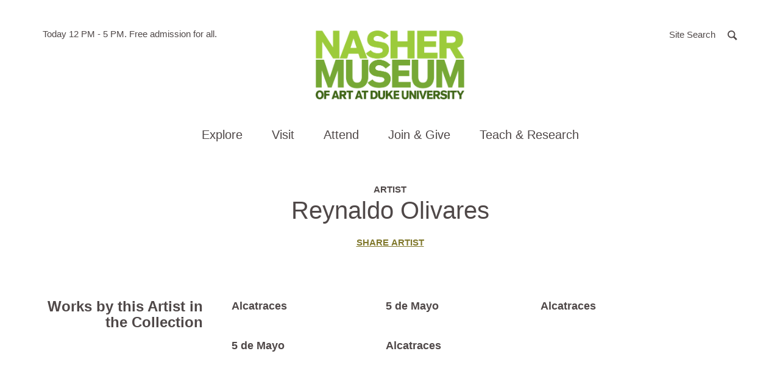

--- FILE ---
content_type: text/css
request_url: https://nasher.duke.edu/wp-content/themes/nasher/dist/styles/main.css?ver=8.4.4
body_size: 37435
content:
.owl-carousel{display:none;width:100%;-webkit-tap-highlight-color:transparent;position:relative;z-index:1}.owl-carousel .owl-stage{position:relative;-ms-touch-action:pan-Y;touch-action:manipulation;-moz-backface-visibility:hidden}.owl-carousel .owl-stage:after{content:".";display:block;clear:both;visibility:hidden;line-height:0;height:0}.owl-carousel .owl-stage-outer{position:relative;overflow:hidden;-webkit-transform:translateZ(0)}.owl-carousel .owl-item,.owl-carousel .owl-wrapper{-webkit-backface-visibility:hidden;-moz-backface-visibility:hidden;-ms-backface-visibility:hidden;-webkit-transform:translateZ(0);-moz-transform:translateZ(0);-ms-transform:translateZ(0)}.owl-carousel .owl-item{position:relative;min-height:1px;float:left;-webkit-backface-visibility:hidden;-webkit-tap-highlight-color:transparent;-webkit-touch-callout:none}.owl-carousel .owl-item img{display:block;width:100%}.owl-carousel .owl-dots.disabled,.owl-carousel .owl-nav.disabled{display:none}.owl-carousel .owl-dot,.owl-carousel .owl-nav .owl-next,.owl-carousel .owl-nav .owl-prev{cursor:pointer;-webkit-user-select:none;-khtml-user-select:none;-moz-user-select:none;-ms-user-select:none;user-select:none}.owl-carousel .owl-nav button.owl-next,.owl-carousel .owl-nav button.owl-prev,.owl-carousel button.owl-dot{background:none;color:inherit;border:none;padding:0!important;font:inherit}.owl-carousel.owl-loaded{display:block}.owl-carousel.owl-loading{opacity:0;display:block}.owl-carousel.owl-hidden{opacity:0}.owl-carousel.owl-refresh .owl-item{visibility:hidden}.owl-carousel.owl-drag .owl-item{-ms-touch-action:pan-y;touch-action:pan-y;-webkit-user-select:none;-moz-user-select:none;-ms-user-select:none;user-select:none}.owl-carousel.owl-grab{cursor:move;cursor:grab}.owl-carousel.owl-rtl{direction:rtl}.owl-carousel.owl-rtl .owl-item{float:right}.no-js .owl-carousel{display:block}.owl-carousel .animated{animation-duration:1s;animation-fill-mode:both}.owl-carousel .owl-animated-in{z-index:0}.owl-carousel .owl-animated-out{z-index:1}.owl-carousel .fadeOut{animation-name:fadeOut}@keyframes fadeOut{0%{opacity:1}to{opacity:0}}.owl-height{transition:height .5s ease-in-out}.owl-carousel .owl-item .owl-lazy{opacity:0;transition:opacity .4s ease}.owl-carousel .owl-item .owl-lazy:not([src]),.owl-carousel .owl-item .owl-lazy[src^=""]{max-height:0}.owl-carousel .owl-item img.owl-lazy{transform-style:preserve-3d}.owl-carousel .owl-video-wrapper{position:relative;height:100%;background:#000}.owl-carousel .owl-video-play-icon{position:absolute;height:80px;width:80px;left:50%;top:50%;margin-left:-40px;margin-top:-40px;background:url(/owl.video.play.d77804b2.png) no-repeat;cursor:pointer;z-index:1;-webkit-backface-visibility:hidden;transition:transform .1s ease}.owl-carousel .owl-video-play-icon:hover{-ms-transform:scale(1.3);transform:scale(1.3)}.owl-carousel .owl-video-playing .owl-video-play-icon,.owl-carousel .owl-video-playing .owl-video-tn{display:none}.owl-carousel .owl-video-tn{opacity:0;height:100%;background-position:50%;background-repeat:no-repeat;background-size:contain;transition:opacity .4s ease}.owl-carousel .owl-video-frame{position:relative;z-index:1;height:100%;width:100%}
@charset "UTF-8";@import url("https://use.typekit.net/uzy4mvy.css");
/*! normalize.css v3.0.3 | MIT License | github.com/necolas/normalize.css */html{font-family:sans-serif;-ms-text-size-adjust:100%;-webkit-text-size-adjust:100%}body{margin:0}article,aside,details,figcaption,figure,footer,header,hgroup,main,menu,nav,section,summary{display:block}audio,canvas,progress,video{display:inline-block;vertical-align:baseline}audio:not([controls]){display:none;height:0}[hidden],template{display:none}a{background-color:transparent}a:active,a:hover{outline:0}abbr[title]{border-bottom:none;text-decoration:underline;text-decoration:underline dotted}b,strong{font-weight:700}dfn{font-style:italic}h1{font-size:2em;margin:.67em 0}mark{background:#ff0;color:#000}small{font-size:80%}sub,sup{font-size:75%;line-height:0;position:relative;vertical-align:baseline}sup{top:-.5em}sub{bottom:-.25em}img{border:0}svg:not(:root){overflow:hidden}figure{margin:1em 40px}hr{box-sizing:content-box;height:0}pre{overflow:auto}code,kbd,pre,samp{font-family:monospace,monospace;font-size:1em}button,input,optgroup,select,textarea{color:inherit;font:inherit;margin:0}button{overflow:visible}button,select{text-transform:none}button,html input[type=button],input[type=reset],input[type=submit]{-webkit-appearance:button;cursor:pointer}button[disabled],html input[disabled]{cursor:default}button::-moz-focus-inner,input::-moz-focus-inner{border:0;padding:0}input{line-height:normal}input[type=checkbox],input[type=radio]{box-sizing:border-box;padding:0}input[type=number]::-webkit-inner-spin-button,input[type=number]::-webkit-outer-spin-button{height:auto}input[type=search]{-webkit-appearance:textfield;box-sizing:content-box}input[type=search]::-webkit-search-cancel-button,input[type=search]::-webkit-search-decoration{-webkit-appearance:none}fieldset{border:1px solid silver;margin:0 2px;padding:.35em .625em .75em}textarea{overflow:auto}optgroup{font-weight:700}table{border-collapse:collapse;border-spacing:0}td,th{padding:0}

/*! Source: https://github.com/h5bp/html5-boilerplate/blob/master/src/css/main.css */@media print{*,:after,:before{color:#000!important;text-shadow:none!important;background:transparent!important;box-shadow:none!important}a,a:visited{text-decoration:underline}a[href]:after{content:" (" attr(href) ")"}abbr[title]:after{content:" (" attr(title) ")"}a[href^="#"]:after,a[href^="javascript:"]:after{content:""}blockquote,pre{border:1px solid #999;page-break-inside:avoid}thead{display:table-header-group}img,tr{page-break-inside:avoid}img{max-width:100%!important}h2,h3,p{orphans:3;widows:3}h2,h3{page-break-after:avoid}.navbar{display:none}.btn>.caret,.dropup>.btn>.caret,.share-post-module .dropdown-menu li>button>.caret{border-top-color:#000!important}.label{border:1px solid #000}.table{border-collapse:collapse!important}.table td,.table th{background-color:#fff!important}.table-bordered td,.table-bordered th{border:1px solid #ddd!important}}*,:after,:before{-webkit-box-sizing:border-box;-moz-box-sizing:border-box;box-sizing:border-box}html{font-size:10px;-webkit-tap-highlight-color:rgba(0,0,0,0)}body{font-family:Helvetica Neue,Helvetica,Arial,sans-serif;font-size:14px;line-height:1.428571429;color:#504748;background-color:#fff}button,input,select,textarea{font-family:inherit;font-size:inherit;line-height:inherit}a{color:#80782c;text-decoration:none}a:focus,a:hover{color:#474318;text-decoration:underline}a:focus{outline:5px auto -webkit-focus-ring-color;outline-offset:-2px}figure{margin:0}img{vertical-align:middle}.img-responsive{display:block;max-width:100%;height:auto}.img-rounded{border-radius:6px}.img-thumbnail{padding:4px;line-height:1.428571429;background-color:#fff;border:1px solid #ddd;border-radius:4px;-webkit-transition:all .2s ease-in-out;-o-transition:all .2s ease-in-out;transition:all .2s ease-in-out;display:inline-block;max-width:100%;height:auto}.img-circle{border-radius:50%}hr{margin-top:20px;margin-bottom:20px;border:0;border-top:1px solid #eee}.screen-reader-text,.single-tribe_events .page-header .single-event-header-date-time dt,.sr-only{position:absolute;width:1px;height:1px;padding:0;margin:-1px;overflow:hidden;clip:rect(0,0,0,0);border:0}.sr-only-focusable:active,.sr-only-focusable:focus{position:static;width:auto;height:auto;margin:0;overflow:visible;clip:auto}[role=button]{cursor:pointer}.h1,.h2,.h3,.h4,.h5,.h6,.nav-primary .submenu-heading,h1,h2,h3,h4,h5,h6{font-family:inherit;font-weight:500;line-height:1.1;color:inherit}.h1 .small,.h1 small,.h2 .small,.h2 small,.h3 .small,.h3 small,.h4 .small,.h4 small,.h5 .small,.h5 small,.h6 .small,.h6 small,.nav-primary .submenu-heading .small,.nav-primary .submenu-heading small,h1 .small,h1 small,h2 .small,h2 small,h3 .small,h3 small,h4 .small,h4 small,h5 .small,h5 small,h6 .small,h6 small{font-weight:400;line-height:1;color:#f9f9f9}.h1,.h2,.h3,.nav-primary .submenu-heading,h1,h2,h3{margin-top:20px;margin-bottom:10px}.h1 .small,.h1 small,.h2 .small,.h2 small,.h3 .small,.h3 small,.nav-primary .submenu-heading .small,.nav-primary .submenu-heading small,h1 .small,h1 small,h2 .small,h2 small,h3 .small,h3 small{font-size:65%}.h4,.h5,.h6,h4,h5,h6{margin-top:10px;margin-bottom:10px}.h4 .small,.h4 small,.h5 .small,.h5 small,.h6 .small,.h6 small,h4 .small,h4 small,h5 .small,h5 small,h6 .small,h6 small{font-size:75%}.h1,h1{font-size:36px}.h2,h2{font-size:30px}.h3,.nav-primary .submenu-heading,h3{font-size:24px}.h4,h4{font-size:18px}.h5,h5{font-size:14px}.h6,h6{font-size:12px}p{margin:0 0 10px}.lead{margin-bottom:20px;font-size:16px;font-weight:300;line-height:1.4}@media (min-width:768px){.lead{font-size:21px}}.small,small{font-size:85%}.mark,mark{padding:.2em;background-color:#fcf8e3}.text-left{text-align:left}.text-right{text-align:right}.text-center{text-align:center}.text-justify{text-align:justify}.text-nowrap{white-space:nowrap}.text-lowercase{text-transform:lowercase}.initialism,.text-uppercase{text-transform:uppercase}.text-capitalize{text-transform:capitalize}.text-muted{color:#f9f9f9}.text-primary{color:#337ab7}a.text-primary:focus,a.text-primary:hover{color:#286090}.text-success{color:#3c763d}a.text-success:focus,a.text-success:hover{color:#2b542c}.text-info{color:#31708f}a.text-info:focus,a.text-info:hover{color:#245269}.text-warning{color:#8a6d3b}a.text-warning:focus,a.text-warning:hover{color:#66512c}.text-danger{color:#a94442}a.text-danger:focus,a.text-danger:hover{color:#843534}.bg-primary{color:#fff;background-color:#337ab7}a.bg-primary:focus,a.bg-primary:hover{background-color:#286090}.bg-success{background-color:#d4eab8}a.bg-success:focus,a.bg-success:hover{background-color:#bcde91}.bg-info{background-color:#d9edf7}a.bg-info:focus,a.bg-info:hover{background-color:#afd9ee}.bg-warning{background-color:#fcf8e3}a.bg-warning:focus,a.bg-warning:hover{background-color:#f7ecb5}.bg-danger{background-color:#f1ded9}a.bg-danger:focus,a.bg-danger:hover{background-color:#e3beb4}.page-header{padding-bottom:9px;margin:40px 0 20px;border-bottom:1px solid #eee}ol,ul{margin-top:0;margin-bottom:10px}ol ol,ol ul,ul ol,ul ul{margin-bottom:0}.exb-nav__menu,.gallery,.list-unstyled,.related-content-nav__menu,.site-social-links,.submenu,.submenu ul{padding-left:0;list-style:none}.artwork-view-list,.list-inline,.site-social-links{padding-left:0;list-style:none;margin-left:-5px}.artwork-view-list>li,.list-inline>li,.site-social-links>li{display:inline-block;padding-right:5px;padding-left:5px}dl{margin-top:0;margin-bottom:20px}dd,dt{line-height:1.428571429}dt{font-weight:700}dd{margin-left:0}.dl-horizontal dd:after,.dl-horizontal dd:before{display:table;content:" "}.dl-horizontal dd:after{clear:both}@media (min-width:768px){.dl-horizontal dt{float:left;width:160px;clear:left;text-align:right;overflow:hidden;text-overflow:ellipsis;white-space:nowrap}.dl-horizontal dd{margin-left:180px}}abbr[data-original-title],abbr[title]{cursor:help}.initialism{font-size:90%}blockquote{padding:10px 20px;margin:0 0 20px;font-size:17.5px;border-left:5px solid #eee}blockquote ol:last-child,blockquote p:last-child,blockquote ul:last-child{margin-bottom:0}blockquote .small,blockquote footer,blockquote small{display:block;font-size:80%;line-height:1.428571429;color:#f9f9f9}blockquote .small:before,blockquote footer:before,blockquote small:before{content:"— "}.blockquote-reverse,blockquote.pull-right{padding-right:15px;padding-left:0;text-align:right;border-right:5px solid #eee;border-left:0}.blockquote-reverse .small:before,.blockquote-reverse footer:before,.blockquote-reverse small:before,blockquote.pull-right .small:before,blockquote.pull-right footer:before,blockquote.pull-right small:before{content:""}.blockquote-reverse .small:after,.blockquote-reverse footer:after,.blockquote-reverse small:after,blockquote.pull-right .small:after,blockquote.pull-right footer:after,blockquote.pull-right small:after{content:" —"}address{margin-bottom:20px;font-style:normal;line-height:1.428571429}code,kbd,pre,samp{font-family:Menlo,Monaco,Consolas,Courier New,monospace}code{color:#c7254e;background-color:#f9f2f4;border-radius:4px}code,kbd{padding:2px 4px;font-size:90%}kbd{color:#fff;background-color:#333;border-radius:3px;box-shadow:inset 0 -1px 0 rgba(0,0,0,.25)}kbd kbd{padding:0;font-size:100%;font-weight:700;box-shadow:none}pre{display:block;padding:9.5px;margin:0 0 10px;font-size:13px;line-height:1.428571429;color:#504748;word-break:break-all;word-wrap:break-word;background-color:#f5f5f5;border:1px solid #ccc;border-radius:4px}pre code{padding:0;font-size:inherit;color:inherit;white-space:pre-wrap;background-color:transparent;border-radius:0}.pre-scrollable{max-height:340px;overflow-y:scroll}table{background-color:transparent}table col[class*=col-]{position:static;display:table-column;float:none}table td[class*=col-],table th[class*=col-]{position:static;display:table-cell;float:none}caption{padding-top:8px;padding-bottom:8px;color:#f9f9f9}caption,th{text-align:left}.table{width:100%;max-width:100%;margin-bottom:20px}.table>tbody>tr>td,.table>tbody>tr>th,.table>tfoot>tr>td,.table>tfoot>tr>th,.table>thead>tr>td,.table>thead>tr>th{padding:8px;line-height:1.428571429;vertical-align:top;border-top:1px solid #ddd}.table>thead>tr>th{vertical-align:bottom;border-bottom:2px solid #ddd}.table>caption+thead>tr:first-child>td,.table>caption+thead>tr:first-child>th,.table>colgroup+thead>tr:first-child>td,.table>colgroup+thead>tr:first-child>th,.table>thead:first-child>tr:first-child>td,.table>thead:first-child>tr:first-child>th{border-top:0}.table>tbody+tbody{border-top:2px solid #ddd}.table .table{background-color:#fff}.table-condensed>tbody>tr>td,.table-condensed>tbody>tr>th,.table-condensed>tfoot>tr>td,.table-condensed>tfoot>tr>th,.table-condensed>thead>tr>td,.table-condensed>thead>tr>th{padding:5px}.table-bordered,.table-bordered>tbody>tr>td,.table-bordered>tbody>tr>th,.table-bordered>tfoot>tr>td,.table-bordered>tfoot>tr>th,.table-bordered>thead>tr>td,.table-bordered>thead>tr>th{border:1px solid #ddd}.table-bordered>thead>tr>td,.table-bordered>thead>tr>th{border-bottom-width:2px}.table-striped>tbody>tr:nth-of-type(odd){background-color:#f9f9f9}.table-hover>tbody>tr:hover,.table>tbody>tr.active>td,.table>tbody>tr.active>th,.table>tbody>tr>td.active,.table>tbody>tr>th.active,.table>tfoot>tr.active>td,.table>tfoot>tr.active>th,.table>tfoot>tr>td.active,.table>tfoot>tr>th.active,.table>thead>tr.active>td,.table>thead>tr.active>th,.table>thead>tr>td.active,.table>thead>tr>th.active{background-color:#f5f5f5}.table-hover>tbody>tr.active:hover>td,.table-hover>tbody>tr.active:hover>th,.table-hover>tbody>tr:hover>.active,.table-hover>tbody>tr>td.active:hover,.table-hover>tbody>tr>th.active:hover{background-color:#e8e8e8}.table>tbody>tr.success>td,.table>tbody>tr.success>th,.table>tbody>tr>td.success,.table>tbody>tr>th.success,.table>tfoot>tr.success>td,.table>tfoot>tr.success>th,.table>tfoot>tr>td.success,.table>tfoot>tr>th.success,.table>thead>tr.success>td,.table>thead>tr.success>th,.table>thead>tr>td.success,.table>thead>tr>th.success{background-color:#d4eab8}.table-hover>tbody>tr.success:hover>td,.table-hover>tbody>tr.success:hover>th,.table-hover>tbody>tr:hover>.success,.table-hover>tbody>tr>td.success:hover,.table-hover>tbody>tr>th.success:hover{background-color:#c8e4a4}.table>tbody>tr.info>td,.table>tbody>tr.info>th,.table>tbody>tr>td.info,.table>tbody>tr>th.info,.table>tfoot>tr.info>td,.table>tfoot>tr.info>th,.table>tfoot>tr>td.info,.table>tfoot>tr>th.info,.table>thead>tr.info>td,.table>thead>tr.info>th,.table>thead>tr>td.info,.table>thead>tr>th.info{background-color:#d9edf7}.table-hover>tbody>tr.info:hover>td,.table-hover>tbody>tr.info:hover>th,.table-hover>tbody>tr:hover>.info,.table-hover>tbody>tr>td.info:hover,.table-hover>tbody>tr>th.info:hover{background-color:#c4e3f3}.table>tbody>tr.warning>td,.table>tbody>tr.warning>th,.table>tbody>tr>td.warning,.table>tbody>tr>th.warning,.table>tfoot>tr.warning>td,.table>tfoot>tr.warning>th,.table>tfoot>tr>td.warning,.table>tfoot>tr>th.warning,.table>thead>tr.warning>td,.table>thead>tr.warning>th,.table>thead>tr>td.warning,.table>thead>tr>th.warning{background-color:#fcf8e3}.table-hover>tbody>tr.warning:hover>td,.table-hover>tbody>tr.warning:hover>th,.table-hover>tbody>tr:hover>.warning,.table-hover>tbody>tr>td.warning:hover,.table-hover>tbody>tr>th.warning:hover{background-color:#faf2cc}.table>tbody>tr.danger>td,.table>tbody>tr.danger>th,.table>tbody>tr>td.danger,.table>tbody>tr>th.danger,.table>tfoot>tr.danger>td,.table>tfoot>tr.danger>th,.table>tfoot>tr>td.danger,.table>tfoot>tr>th.danger,.table>thead>tr.danger>td,.table>thead>tr.danger>th,.table>thead>tr>td.danger,.table>thead>tr>th.danger{background-color:#f1ded9}.table-hover>tbody>tr.danger:hover>td,.table-hover>tbody>tr.danger:hover>th,.table-hover>tbody>tr:hover>.danger,.table-hover>tbody>tr>td.danger:hover,.table-hover>tbody>tr>th.danger:hover{background-color:#eacec6}.table-responsive{min-height:.01%;overflow-x:auto}@media screen and (max-width:767px){.table-responsive{width:100%;margin-bottom:15px;overflow-y:hidden;-ms-overflow-style:-ms-autohiding-scrollbar;border:1px solid #ddd}.table-responsive>.table{margin-bottom:0}.table-responsive>.table>tbody>tr>td,.table-responsive>.table>tbody>tr>th,.table-responsive>.table>tfoot>tr>td,.table-responsive>.table>tfoot>tr>th,.table-responsive>.table>thead>tr>td,.table-responsive>.table>thead>tr>th{white-space:nowrap}.table-responsive>.table-bordered{border:0}.table-responsive>.table-bordered>tbody>tr>td:first-child,.table-responsive>.table-bordered>tbody>tr>th:first-child,.table-responsive>.table-bordered>tfoot>tr>td:first-child,.table-responsive>.table-bordered>tfoot>tr>th:first-child,.table-responsive>.table-bordered>thead>tr>td:first-child,.table-responsive>.table-bordered>thead>tr>th:first-child{border-left:0}.table-responsive>.table-bordered>tbody>tr>td:last-child,.table-responsive>.table-bordered>tbody>tr>th:last-child,.table-responsive>.table-bordered>tfoot>tr>td:last-child,.table-responsive>.table-bordered>tfoot>tr>th:last-child,.table-responsive>.table-bordered>thead>tr>td:last-child,.table-responsive>.table-bordered>thead>tr>th:last-child{border-right:0}.table-responsive>.table-bordered>tbody>tr:last-child>td,.table-responsive>.table-bordered>tbody>tr:last-child>th,.table-responsive>.table-bordered>tfoot>tr:last-child>td,.table-responsive>.table-bordered>tfoot>tr:last-child>th{border-bottom:0}}fieldset{min-width:0;margin:0}fieldset,legend{padding:0;border:0}legend{display:block;width:100%;margin-bottom:20px;font-size:21px;line-height:inherit;color:#504748;border-bottom:1px solid #e5e5e5}label{display:inline-block;max-width:100%;margin-bottom:5px;font-weight:700}input[type=search]{-webkit-box-sizing:border-box;-moz-box-sizing:border-box;box-sizing:border-box;-webkit-appearance:none;appearance:none}input[type=checkbox],input[type=radio]{margin:4px 0 0;margin-top:1px\9;line-height:normal}fieldset[disabled] input[type=checkbox],fieldset[disabled] input[type=radio],input[type=checkbox].disabled,input[type=checkbox][disabled],input[type=radio].disabled,input[type=radio][disabled]{cursor:not-allowed}input[type=file]{display:block}input[type=range]{display:block;width:100%}select[multiple],select[size]{height:auto}input[type=checkbox]:focus,input[type=file]:focus,input[type=radio]:focus{outline:5px auto -webkit-focus-ring-color;outline-offset:-2px}output{padding-top:7px}.form-control,.search-form .search-field,output{display:block;font-size:14px;line-height:1.428571429;color:#d8d8d8}.form-control,.search-form .search-field{width:100%;height:34px;padding:6px 12px;background-color:#fff;background-image:none;border:1px solid #ccc;border-radius:4px;-webkit-box-shadow:inset 0 1px 1px rgba(0,0,0,.075);box-shadow:inset 0 1px 1px rgba(0,0,0,.075);-webkit-transition:border-color .15s ease-in-out,box-shadow .15s ease-in-out;-o-transition:border-color ease-in-out .15s,box-shadow ease-in-out .15s;transition:border-color .15s ease-in-out,box-shadow .15s ease-in-out}.form-control:focus,.search-form .search-field:focus{border-color:#66afe9;outline:0;-webkit-box-shadow:inset 0 1px 1px rgba(0,0,0,.075),0 0 8px rgba(102,175,233,.6);box-shadow:inset 0 1px 1px rgba(0,0,0,.075),0 0 8px rgba(102,175,233,.6)}.form-control::-moz-placeholder,.search-form .search-field::-moz-placeholder{color:#999;opacity:1}.form-control:-ms-input-placeholder,.search-form .search-field:-ms-input-placeholder{color:#999}.form-control::-webkit-input-placeholder,.search-form .search-field::-webkit-input-placeholder{color:#999}.form-control::-ms-expand,.search-form .search-field::-ms-expand{background-color:transparent;border:0}.form-control[disabled],.form-control[readonly],.search-form [disabled].search-field,.search-form [readonly].search-field,.search-form fieldset[disabled] .search-field,fieldset[disabled] .form-control,fieldset[disabled] .search-form .search-field{background-color:#eee;opacity:1}.form-control[disabled],.search-form [disabled].search-field,.search-form fieldset[disabled] .search-field,fieldset[disabled] .form-control,fieldset[disabled] .search-form .search-field{cursor:not-allowed}.search-form textarea.search-field,textarea.form-control{height:auto}@media screen and (-webkit-min-device-pixel-ratio:0){.search-form input[type=date].search-field,.search-form input[type=datetime-local].search-field,.search-form input[type=month].search-field,.search-form input[type=time].search-field,input[type=date].form-control,input[type=datetime-local].form-control,input[type=month].form-control,input[type=time].form-control{line-height:34px}.input-group-sm>.input-group-btn>input[type=date].btn,.input-group-sm>.input-group-btn>input[type=datetime-local].btn,.input-group-sm>.input-group-btn>input[type=month].btn,.input-group-sm>.input-group-btn>input[type=time].btn,.input-group-sm input[type=date],.input-group-sm input[type=datetime-local],.input-group-sm input[type=month],.input-group-sm input[type=time],input[type=date].input-sm,input[type=datetime-local].input-sm,input[type=month].input-sm,input[type=time].input-sm{line-height:30px}.input-group-lg>.input-group-btn>input[type=date].btn,.input-group-lg>.input-group-btn>input[type=datetime-local].btn,.input-group-lg>.input-group-btn>input[type=month].btn,.input-group-lg>.input-group-btn>input[type=time].btn,.input-group-lg input[type=date],.input-group-lg input[type=datetime-local],.input-group-lg input[type=month],.input-group-lg input[type=time],input[type=date].input-lg,input[type=datetime-local].input-lg,input[type=month].input-lg,input[type=time].input-lg{line-height:46px}}.form-group,.newsletter-form .gform_body,.newsletter-form .gform_footer,.search-form label{margin-bottom:15px}.checkbox,.radio{position:relative;display:block;margin-top:10px;margin-bottom:10px}.checkbox.disabled label,.radio.disabled label,fieldset[disabled] .checkbox label,fieldset[disabled] .radio label{cursor:not-allowed}.checkbox label,.radio label{min-height:20px;padding-left:20px;margin-bottom:0;font-weight:400;cursor:pointer}.checkbox-inline input[type=checkbox],.checkbox input[type=checkbox],.radio-inline input[type=radio],.radio input[type=radio]{position:absolute;margin-top:4px\9;margin-left:-20px}.checkbox+.checkbox,.radio+.radio{margin-top:-5px}.checkbox-inline,.radio-inline{position:relative;display:inline-block;padding-left:20px;margin-bottom:0;font-weight:400;vertical-align:middle;cursor:pointer}.checkbox-inline.disabled,.radio-inline.disabled,fieldset[disabled] .checkbox-inline,fieldset[disabled] .radio-inline{cursor:not-allowed}.checkbox-inline+.checkbox-inline,.radio-inline+.radio-inline{margin-top:0;margin-left:10px}.form-control-static{min-height:34px;padding-top:7px;padding-bottom:7px;margin-bottom:0}.form-control-static.input-lg,.form-control-static.input-sm,.input-group-lg>.form-control-static.form-control,.input-group-lg>.form-control-static.input-group-addon,.input-group-lg>.input-group-btn>.form-control-static.btn,.input-group-sm>.form-control-static.form-control,.input-group-sm>.form-control-static.input-group-addon,.input-group-sm>.input-group-btn>.form-control-static.btn,.search-form .input-group-lg>.form-control-static.search-field,.search-form .input-group-sm>.form-control-static.search-field,.share-post-module .dropdown-menu .input-group-lg>li.input-group-btn>button.form-control-static,.share-post-module .dropdown-menu .input-group-sm>li.input-group-btn>button.form-control-static{padding-right:0;padding-left:0}.input-group-sm>.form-control,.input-group-sm>.input-group-addon,.input-group-sm>.input-group-btn>.btn,.input-sm,.search-form .input-group-sm>.search-field,.share-post-module .dropdown-menu .input-group-sm>li.input-group-btn>button{height:30px;padding:5px 10px;font-size:12px;line-height:1.5;border-radius:3px}.input-group-sm>.input-group-btn>select.btn,.input-group-sm>select.form-control,.input-group-sm>select.input-group-addon,.search-form .input-group-sm>select.search-field,select.input-sm{height:30px;line-height:30px}.input-group-sm>.input-group-btn>select[multiple].btn,.input-group-sm>.input-group-btn>textarea.btn,.input-group-sm>select[multiple].form-control,.input-group-sm>select[multiple].input-group-addon,.input-group-sm>textarea.form-control,.input-group-sm>textarea.input-group-addon,.search-form .input-group-sm>select[multiple].search-field,.search-form .input-group-sm>textarea.search-field,select[multiple].input-sm,textarea.input-sm{height:auto}.form-group-sm .form-control,.form-group-sm .search-form .search-field,.search-form .form-group-sm .search-field{height:30px;padding:5px 10px;font-size:12px;line-height:1.5;border-radius:3px}.form-group-sm .search-form select.search-field,.form-group-sm select.form-control,.search-form .form-group-sm select.search-field{height:30px;line-height:30px}.form-group-sm .search-form select[multiple].search-field,.form-group-sm .search-form textarea.search-field,.form-group-sm select[multiple].form-control,.form-group-sm textarea.form-control,.search-form .form-group-sm select[multiple].search-field,.search-form .form-group-sm textarea.search-field{height:auto}.form-group-sm .form-control-static{height:30px;min-height:32px;padding:6px 10px;font-size:12px;line-height:1.5}.input-group-lg>.form-control,.input-group-lg>.input-group-addon,.input-group-lg>.input-group-btn>.btn,.input-lg,.search-form .input-group-lg>.search-field,.share-post-module .dropdown-menu .input-group-lg>li.input-group-btn>button{height:46px;padding:10px 16px;font-size:18px;line-height:1.3333333;border-radius:6px}.input-group-lg>.input-group-btn>select.btn,.input-group-lg>select.form-control,.input-group-lg>select.input-group-addon,.search-form .input-group-lg>select.search-field,select.input-lg{height:46px;line-height:46px}.input-group-lg>.input-group-btn>select[multiple].btn,.input-group-lg>.input-group-btn>textarea.btn,.input-group-lg>select[multiple].form-control,.input-group-lg>select[multiple].input-group-addon,.input-group-lg>textarea.form-control,.input-group-lg>textarea.input-group-addon,.search-form .input-group-lg>select[multiple].search-field,.search-form .input-group-lg>textarea.search-field,select[multiple].input-lg,textarea.input-lg{height:auto}.form-group-lg .form-control,.form-group-lg .search-form .search-field,.search-form .form-group-lg .search-field{height:46px;padding:10px 16px;font-size:18px;line-height:1.3333333;border-radius:6px}.form-group-lg .search-form select.search-field,.form-group-lg select.form-control,.search-form .form-group-lg select.search-field{height:46px;line-height:46px}.form-group-lg .search-form select[multiple].search-field,.form-group-lg .search-form textarea.search-field,.form-group-lg select[multiple].form-control,.form-group-lg textarea.form-control,.search-form .form-group-lg select[multiple].search-field,.search-form .form-group-lg textarea.search-field{height:auto}.form-group-lg .form-control-static{height:46px;min-height:38px;padding:11px 16px;font-size:18px;line-height:1.3333333}.has-feedback{position:relative}.has-feedback .form-control,.has-feedback .search-form .search-field,.search-form .has-feedback .search-field{padding-right:42.5px}.form-control-feedback{position:absolute;top:0;right:0;z-index:2;display:block;width:34px;height:34px;line-height:34px;text-align:center;pointer-events:none}.form-group-lg .form-control+.form-control-feedback,.form-group-lg .search-form .search-field+.form-control-feedback,.input-group-lg+.form-control-feedback,.input-group-lg>.form-control+.form-control-feedback,.input-group-lg>.input-group-addon+.form-control-feedback,.input-group-lg>.input-group-btn>.btn+.form-control-feedback,.input-lg+.form-control-feedback,.search-form .form-group-lg .search-field+.form-control-feedback,.search-form .input-group-lg>.search-field+.form-control-feedback,.share-post-module .dropdown-menu .input-group-lg>li.input-group-btn>button+.form-control-feedback{width:46px;height:46px;line-height:46px}.form-group-sm .form-control+.form-control-feedback,.form-group-sm .search-form .search-field+.form-control-feedback,.input-group-sm+.form-control-feedback,.input-group-sm>.form-control+.form-control-feedback,.input-group-sm>.input-group-addon+.form-control-feedback,.input-group-sm>.input-group-btn>.btn+.form-control-feedback,.input-sm+.form-control-feedback,.search-form .form-group-sm .search-field+.form-control-feedback,.search-form .input-group-sm>.search-field+.form-control-feedback,.share-post-module .dropdown-menu .input-group-sm>li.input-group-btn>button+.form-control-feedback{width:30px;height:30px;line-height:30px}.has-success .checkbox,.has-success .checkbox-inline,.has-success.checkbox-inline label,.has-success.checkbox label,.has-success .control-label,.has-success .help-block,.has-success .radio,.has-success .radio-inline,.has-success.radio-inline label,.has-success.radio label{color:#3c763d}.has-success .form-control,.has-success .search-form .search-field,.search-form .has-success .search-field{border-color:#3c763d;-webkit-box-shadow:inset 0 1px 1px rgba(0,0,0,.075);box-shadow:inset 0 1px 1px rgba(0,0,0,.075)}.has-success .form-control:focus,.has-success .search-form .search-field:focus,.search-form .has-success .search-field:focus{border-color:#2b542c;-webkit-box-shadow:inset 0 1px 1px rgba(0,0,0,.075),0 0 6px #67b168;box-shadow:inset 0 1px 1px rgba(0,0,0,.075),0 0 6px #67b168}.has-success .input-group-addon{color:#3c763d;background-color:#d4eab8;border-color:#3c763d}.has-success .form-control-feedback{color:#3c763d}.has-warning .checkbox,.has-warning .checkbox-inline,.has-warning.checkbox-inline label,.has-warning.checkbox label,.has-warning .control-label,.has-warning .help-block,.has-warning .radio,.has-warning .radio-inline,.has-warning.radio-inline label,.has-warning.radio label{color:#8a6d3b}.has-warning .form-control,.has-warning .search-form .search-field,.search-form .has-warning .search-field{border-color:#8a6d3b;-webkit-box-shadow:inset 0 1px 1px rgba(0,0,0,.075);box-shadow:inset 0 1px 1px rgba(0,0,0,.075)}.has-warning .form-control:focus,.has-warning .search-form .search-field:focus,.search-form .has-warning .search-field:focus{border-color:#66512c;-webkit-box-shadow:inset 0 1px 1px rgba(0,0,0,.075),0 0 6px #c0a16b;box-shadow:inset 0 1px 1px rgba(0,0,0,.075),0 0 6px #c0a16b}.has-warning .input-group-addon{color:#8a6d3b;background-color:#fcf8e3;border-color:#8a6d3b}.has-warning .form-control-feedback{color:#8a6d3b}.has-error .checkbox,.has-error .checkbox-inline,.has-error.checkbox-inline label,.has-error.checkbox label,.has-error .control-label,.has-error .help-block,.has-error .radio,.has-error .radio-inline,.has-error.radio-inline label,.has-error.radio label{color:#a94442}.has-error .form-control,.has-error .search-form .search-field,.search-form .has-error .search-field{border-color:#a94442;-webkit-box-shadow:inset 0 1px 1px rgba(0,0,0,.075);box-shadow:inset 0 1px 1px rgba(0,0,0,.075)}.has-error .form-control:focus,.has-error .search-form .search-field:focus,.search-form .has-error .search-field:focus{border-color:#843534;-webkit-box-shadow:inset 0 1px 1px rgba(0,0,0,.075),0 0 6px #ce8483;box-shadow:inset 0 1px 1px rgba(0,0,0,.075),0 0 6px #ce8483}.has-error .input-group-addon{color:#a94442;background-color:#f1ded9;border-color:#a94442}.has-error .form-control-feedback{color:#a94442}.has-feedback label~.form-control-feedback{top:25px}.has-feedback label.screen-reader-text~.form-control-feedback,.has-feedback label.sr-only~.form-control-feedback{top:0}.help-block{display:block;margin-top:5px;margin-bottom:10px;color:#928486}@media (min-width:768px){.form-inline .form-group,.newsletter-form .form-group,.newsletter-form .gform_body,.newsletter-form .gform_footer,.search-form .form-group,.search-form label{display:inline-block;margin-bottom:0;vertical-align:middle}.form-inline .form-control,.newsletter-form .form-control,.search-form .form-control,.search-form .search-field{display:inline-block;width:auto;vertical-align:middle}.form-inline .form-control-static,.newsletter-form .form-control-static,.search-form .form-control-static{display:inline-block}.form-inline .input-group,.newsletter-form .input-group,.search-form .input-group{display:inline-table;vertical-align:middle}.form-inline .input-group .form-control,.form-inline .input-group .input-group-addon,.form-inline .input-group .input-group-btn,.form-inline .input-group .search-form .search-field,.newsletter-form .input-group .form-control,.newsletter-form .input-group .input-group-addon,.newsletter-form .input-group .input-group-btn,.newsletter-form .input-group .search-form .search-field,.search-form .input-group .form-control,.search-form .input-group .input-group-addon,.search-form .input-group .input-group-btn,.search-form .input-group .search-field{width:auto}.form-inline .input-group>.form-control,.newsletter-form .input-group>.form-control,.search-form .input-group>.form-control,.search-form .input-group>.search-field{width:100%}.form-inline .control-label,.newsletter-form .control-label,.search-form .control-label{margin-bottom:0;vertical-align:middle}.form-inline .checkbox,.form-inline .radio,.newsletter-form .checkbox,.newsletter-form .radio,.search-form .checkbox,.search-form .radio{display:inline-block;margin-top:0;margin-bottom:0;vertical-align:middle}.form-inline .checkbox label,.form-inline .radio label,.newsletter-form .checkbox label,.newsletter-form .radio label,.search-form .checkbox label,.search-form .radio label{padding-left:0}.form-inline .checkbox input[type=checkbox],.form-inline .radio input[type=radio],.newsletter-form .checkbox input[type=checkbox],.newsletter-form .radio input[type=radio],.search-form .checkbox input[type=checkbox],.search-form .radio input[type=radio]{position:relative;margin-left:0}.form-inline .has-feedback .form-control-feedback,.newsletter-form .has-feedback .form-control-feedback,.search-form .has-feedback .form-control-feedback{top:0}}.form-horizontal .checkbox,.form-horizontal .checkbox-inline,.form-horizontal .radio,.form-horizontal .radio-inline{padding-top:7px;margin-top:0;margin-bottom:0}.form-horizontal .checkbox,.form-horizontal .radio{min-height:27px}.form-horizontal .form-group,.form-horizontal .newsletter-form .gform_body,.form-horizontal .newsletter-form .gform_footer,.form-horizontal .search-form label,.newsletter-form .form-horizontal .gform_body,.newsletter-form .form-horizontal .gform_footer,.search-form .form-horizontal label{margin-right:-15px;margin-left:-15px}.form-horizontal .form-group:after,.form-horizontal .form-group:before,.form-horizontal .newsletter-form .gform_body:after,.form-horizontal .newsletter-form .gform_body:before,.form-horizontal .newsletter-form .gform_footer:after,.form-horizontal .newsletter-form .gform_footer:before,.form-horizontal .search-form label:after,.form-horizontal .search-form label:before,.newsletter-form .form-horizontal .gform_body:after,.newsletter-form .form-horizontal .gform_body:before,.newsletter-form .form-horizontal .gform_footer:after,.newsletter-form .form-horizontal .gform_footer:before,.search-form .form-horizontal label:after,.search-form .form-horizontal label:before{display:table;content:" "}.form-horizontal .form-group:after,.form-horizontal .newsletter-form .gform_body:after,.form-horizontal .newsletter-form .gform_footer:after,.form-horizontal .search-form label:after,.newsletter-form .form-horizontal .gform_body:after,.newsletter-form .form-horizontal .gform_footer:after,.search-form .form-horizontal label:after{clear:both}@media (min-width:768px){.form-horizontal .control-label{padding-top:7px;margin-bottom:0;text-align:right}}.form-horizontal .has-feedback .form-control-feedback{right:15px}@media (min-width:768px){.form-horizontal .form-group-lg .control-label{padding-top:11px;font-size:18px}}@media (min-width:768px){.form-horizontal .form-group-sm .control-label{padding-top:6px;font-size:12px}}.btn,.share-post-module .dropdown-menu li>button{display:inline-block;margin-bottom:0;font-weight:400;text-align:center;white-space:nowrap;vertical-align:middle;touch-action:manipulation;cursor:pointer;background-image:none;border:1px solid transparent;padding:6px 12px;font-size:14px;line-height:1.428571429;border-radius:4px;-webkit-user-select:none;-moz-user-select:none;-ms-user-select:none;user-select:none}.btn.active.focus,.btn.active:focus,.btn.focus,.btn:active.focus,.btn:active:focus,.btn:focus,.share-post-module .dropdown-menu li>button.focus,.share-post-module .dropdown-menu li>button:focus{outline:5px auto -webkit-focus-ring-color;outline-offset:-2px}.btn.focus,.btn:focus,.btn:hover,.share-post-module .dropdown-menu li>button.focus,.share-post-module .dropdown-menu li>button:focus,.share-post-module .dropdown-menu li>button:hover{color:#333;text-decoration:none}.btn.active,.btn:active,.share-post-module .dropdown-menu li>button.active,.share-post-module .dropdown-menu li>button:active{background-image:none;outline:0;-webkit-box-shadow:inset 0 3px 5px rgba(0,0,0,.125);box-shadow:inset 0 3px 5px rgba(0,0,0,.125)}.btn.disabled,.btn[disabled],.share-post-module .dropdown-menu fieldset[disabled] li>button,.share-post-module .dropdown-menu li>button.disabled,.share-post-module .dropdown-menu li>button[disabled],fieldset[disabled] .btn,fieldset[disabled] .share-post-module .dropdown-menu li>button{cursor:not-allowed;filter:alpha(opacity=65);opacity:.65;-webkit-box-shadow:none;box-shadow:none}a.btn.disabled,fieldset[disabled] a.btn{pointer-events:none}.btn-default{color:#333;background-color:#fff;border-color:#ccc}.btn-default.focus,.btn-default:focus{color:#333;background-color:#e6e6e6;border-color:#8c8c8c}.btn-default:hover{color:#333;background-color:#e6e6e6;border-color:#adadad}.btn-default.active,.btn-default:active,.open>.btn-default.dropdown-toggle{color:#333;background-color:#e6e6e6;background-image:none;border-color:#adadad}.btn-default.active.focus,.btn-default.active:focus,.btn-default.active:hover,.btn-default:active.focus,.btn-default:active:focus,.btn-default:active:hover,.open>.btn-default.dropdown-toggle.focus,.open>.btn-default.dropdown-toggle:focus,.open>.btn-default.dropdown-toggle:hover{color:#333;background-color:#d4d4d4;border-color:#8c8c8c}.btn-default.disabled.focus,.btn-default.disabled:focus,.btn-default.disabled:hover,.btn-default[disabled].focus,.btn-default[disabled]:focus,.btn-default[disabled]:hover,fieldset[disabled] .btn-default.focus,fieldset[disabled] .btn-default:focus,fieldset[disabled] .btn-default:hover{background-color:#fff;border-color:#ccc}.btn-default .badge{color:#fff;background-color:#333}.btn-primary{color:#fff;background-color:#337ab7;border-color:#2e6da4}.btn-primary.focus,.btn-primary:focus{color:#fff;background-color:#286090;border-color:#122b40}.btn-primary:hover{color:#fff;background-color:#286090;border-color:#204d74}.btn-primary.active,.btn-primary:active,.open>.btn-primary.dropdown-toggle{color:#fff;background-color:#286090;background-image:none;border-color:#204d74}.btn-primary.active.focus,.btn-primary.active:focus,.btn-primary.active:hover,.btn-primary:active.focus,.btn-primary:active:focus,.btn-primary:active:hover,.open>.btn-primary.dropdown-toggle.focus,.open>.btn-primary.dropdown-toggle:focus,.open>.btn-primary.dropdown-toggle:hover{color:#fff;background-color:#204d74;border-color:#122b40}.btn-primary.disabled.focus,.btn-primary.disabled:focus,.btn-primary.disabled:hover,.btn-primary[disabled].focus,.btn-primary[disabled]:focus,.btn-primary[disabled]:hover,fieldset[disabled] .btn-primary.focus,fieldset[disabled] .btn-primary:focus,fieldset[disabled] .btn-primary:hover{background-color:#337ab7;border-color:#2e6da4}.btn-primary .badge{color:#337ab7;background-color:#fff}.btn-success{color:#fff;background-color:#5cb85c;border-color:#4cae4c}.btn-success.focus,.btn-success:focus{color:#fff;background-color:#449d44;border-color:#255625}.btn-success:hover{color:#fff;background-color:#449d44;border-color:#398439}.btn-success.active,.btn-success:active,.open>.btn-success.dropdown-toggle{color:#fff;background-color:#449d44;background-image:none;border-color:#398439}.btn-success.active.focus,.btn-success.active:focus,.btn-success.active:hover,.btn-success:active.focus,.btn-success:active:focus,.btn-success:active:hover,.open>.btn-success.dropdown-toggle.focus,.open>.btn-success.dropdown-toggle:focus,.open>.btn-success.dropdown-toggle:hover{color:#fff;background-color:#398439;border-color:#255625}.btn-success.disabled.focus,.btn-success.disabled:focus,.btn-success.disabled:hover,.btn-success[disabled].focus,.btn-success[disabled]:focus,.btn-success[disabled]:hover,fieldset[disabled] .btn-success.focus,fieldset[disabled] .btn-success:focus,fieldset[disabled] .btn-success:hover{background-color:#5cb85c;border-color:#4cae4c}.btn-success .badge{color:#5cb85c;background-color:#fff}.btn-info{color:#fff;background-color:#5bc0de;border-color:#46b8da}.btn-info.focus,.btn-info:focus{color:#fff;background-color:#31b0d5;border-color:#1b6d85}.btn-info:hover{color:#fff;background-color:#31b0d5;border-color:#269abc}.btn-info.active,.btn-info:active,.open>.btn-info.dropdown-toggle{color:#fff;background-color:#31b0d5;background-image:none;border-color:#269abc}.btn-info.active.focus,.btn-info.active:focus,.btn-info.active:hover,.btn-info:active.focus,.btn-info:active:focus,.btn-info:active:hover,.open>.btn-info.dropdown-toggle.focus,.open>.btn-info.dropdown-toggle:focus,.open>.btn-info.dropdown-toggle:hover{color:#fff;background-color:#269abc;border-color:#1b6d85}.btn-info.disabled.focus,.btn-info.disabled:focus,.btn-info.disabled:hover,.btn-info[disabled].focus,.btn-info[disabled]:focus,.btn-info[disabled]:hover,fieldset[disabled] .btn-info.focus,fieldset[disabled] .btn-info:focus,fieldset[disabled] .btn-info:hover{background-color:#5bc0de;border-color:#46b8da}.btn-info .badge{color:#5bc0de;background-color:#fff}.btn-warning{color:#fff;background-color:#f0ad4e;border-color:#eea236}.btn-warning.focus,.btn-warning:focus{color:#fff;background-color:#ec971f;border-color:#985f0d}.btn-warning:hover{color:#fff;background-color:#ec971f;border-color:#d58512}.btn-warning.active,.btn-warning:active,.open>.btn-warning.dropdown-toggle{color:#fff;background-color:#ec971f;background-image:none;border-color:#d58512}.btn-warning.active.focus,.btn-warning.active:focus,.btn-warning.active:hover,.btn-warning:active.focus,.btn-warning:active:focus,.btn-warning:active:hover,.open>.btn-warning.dropdown-toggle.focus,.open>.btn-warning.dropdown-toggle:focus,.open>.btn-warning.dropdown-toggle:hover{color:#fff;background-color:#d58512;border-color:#985f0d}.btn-warning.disabled.focus,.btn-warning.disabled:focus,.btn-warning.disabled:hover,.btn-warning[disabled].focus,.btn-warning[disabled]:focus,.btn-warning[disabled]:hover,fieldset[disabled] .btn-warning.focus,fieldset[disabled] .btn-warning:focus,fieldset[disabled] .btn-warning:hover{background-color:#f0ad4e;border-color:#eea236}.btn-warning .badge{color:#f0ad4e;background-color:#fff}.btn-danger{color:#fff;background-color:#d9534f;border-color:#d43f3a}.btn-danger.focus,.btn-danger:focus{color:#fff;background-color:#c9302c;border-color:#761c19}.btn-danger:hover{color:#fff;background-color:#c9302c;border-color:#ac2925}.btn-danger.active,.btn-danger:active,.open>.btn-danger.dropdown-toggle{color:#fff;background-color:#c9302c;background-image:none;border-color:#ac2925}.btn-danger.active.focus,.btn-danger.active:focus,.btn-danger.active:hover,.btn-danger:active.focus,.btn-danger:active:focus,.btn-danger:active:hover,.open>.btn-danger.dropdown-toggle.focus,.open>.btn-danger.dropdown-toggle:focus,.open>.btn-danger.dropdown-toggle:hover{color:#fff;background-color:#ac2925;border-color:#761c19}.btn-danger.disabled.focus,.btn-danger.disabled:focus,.btn-danger.disabled:hover,.btn-danger[disabled].focus,.btn-danger[disabled]:focus,.btn-danger[disabled]:hover,fieldset[disabled] .btn-danger.focus,fieldset[disabled] .btn-danger:focus,fieldset[disabled] .btn-danger:hover{background-color:#d9534f;border-color:#d43f3a}.btn-danger .badge{color:#d9534f;background-color:#fff}.btn-link{font-weight:400;color:#80782c;border-radius:0}.btn-link,.btn-link.active,.btn-link:active,.btn-link[disabled],fieldset[disabled] .btn-link{background-color:transparent;-webkit-box-shadow:none;box-shadow:none}.btn-link,.btn-link:active,.btn-link:focus,.btn-link:hover{border-color:transparent}.btn-link:focus,.btn-link:hover{color:#474318;text-decoration:underline;background-color:transparent}.btn-link[disabled]:focus,.btn-link[disabled]:hover,fieldset[disabled] .btn-link:focus,fieldset[disabled] .btn-link:hover{color:#f9f9f9;text-decoration:none}.btn-group-lg>.btn,.btn-lg,.share-post-module .dropdown-menu li.btn-group-lg>button{padding:10px 16px;font-size:18px;line-height:1.3333333;border-radius:6px}.btn-group-sm>.btn,.btn-sm,.share-post-module .dropdown-menu li.btn-group-sm>button{padding:5px 10px;font-size:12px;line-height:1.5;border-radius:3px}.btn-group-xs>.btn,.btn-xs,.share-post-module .dropdown-menu li.btn-group-xs>button{padding:1px 5px;font-size:12px;line-height:1.5;border-radius:3px}.btn-block{display:block;width:100%}.btn-block+.btn-block{margin-top:5px}input[type=button].btn-block,input[type=reset].btn-block,input[type=submit].btn-block{width:100%}.fade{opacity:0;-webkit-transition:opacity .15s linear;-o-transition:opacity .15s linear;transition:opacity .15s linear}.fade.in{opacity:1}.collapse{display:none}.collapse.in{display:block}tr.collapse.in{display:table-row}tbody.collapse.in{display:table-row-group}.collapsing{position:relative;height:0;overflow:hidden;-webkit-transition-property:height,visibility;transition-property:height,visibility;-webkit-transition-duration:.35s;transition-duration:.35s;-webkit-transition-timing-function:ease;transition-timing-function:ease}.caret{display:inline-block;width:0;height:0;margin-left:2px;vertical-align:middle;border-top:4px dashed;border-top:4px solid\9;border-right:4px solid transparent;border-left:4px solid transparent}.dropdown,.dropup{position:relative}.dropdown-toggle:focus{outline:0}.dropdown-menu{position:absolute;top:100%;left:0;z-index:1000;display:none;float:left;min-width:160px;padding:5px 0;margin:2px 0 0;font-size:14px;text-align:left;list-style:none;background-color:#fff;background-clip:padding-box;border:1px solid #ccc;border:1px solid rgba(0,0,0,.15);border-radius:4px;-webkit-box-shadow:0 6px 12px rgba(0,0,0,.175);box-shadow:0 6px 12px rgba(0,0,0,.175)}.dropdown-menu.pull-right{right:0;left:auto}.dropdown-menu .divider{height:1px;margin:9px 0;overflow:hidden;background-color:#e5e5e5}.dropdown-menu>li>a{display:block;padding:3px 20px;clear:both;font-weight:400;line-height:1.428571429;color:#504748;white-space:nowrap}.dropdown-menu>li>a:focus,.dropdown-menu>li>a:hover{color:#423b3c;text-decoration:none;background-color:#f5f5f5}.dropdown-menu>.active>a,.dropdown-menu>.active>a:focus,.dropdown-menu>.active>a:hover{color:#fff;text-decoration:none;background-color:#337ab7;outline:0}.dropdown-menu>.disabled>a,.dropdown-menu>.disabled>a:focus,.dropdown-menu>.disabled>a:hover{color:#f9f9f9}.dropdown-menu>.disabled>a:focus,.dropdown-menu>.disabled>a:hover{text-decoration:none;cursor:not-allowed;background-color:transparent;background-image:none;filter:progid:DXImageTransform.Microsoft.gradient(enabled = false)}.open>.dropdown-menu{display:block}.open>a{outline:0}.dropdown-menu-right{right:0;left:auto}.dropdown-menu-left{right:auto;left:0}.dropdown-header{display:block;padding:3px 20px;font-size:12px;line-height:1.428571429;color:#f9f9f9;white-space:nowrap}.dropdown-backdrop{position:fixed;top:0;right:0;bottom:0;left:0;z-index:990}.pull-right>.dropdown-menu{right:0;left:auto}.dropup .caret,.navbar-fixed-bottom .dropdown .caret{content:"";border-top:0;border-bottom:4px dashed;border-bottom:4px solid\9}.dropup .dropdown-menu,.navbar-fixed-bottom .dropdown .dropdown-menu{top:auto;bottom:100%;margin-bottom:2px}@media (min-width:768px){.navbar-right .dropdown-menu{right:0;left:auto}.navbar-right .dropdown-menu-left{left:0;right:auto}}.btn-group,.btn-group-vertical{position:relative;display:inline-block;vertical-align:middle}.btn-group-vertical>.btn,.btn-group>.btn,.share-post-module .dropdown-menu li.btn-group-vertical>button,.share-post-module .dropdown-menu li.btn-group>button{position:relative;float:left}.btn-group-vertical>.btn.active,.btn-group-vertical>.btn:active,.btn-group-vertical>.btn:focus,.btn-group-vertical>.btn:hover,.btn-group>.btn.active,.btn-group>.btn:active,.btn-group>.btn:focus,.btn-group>.btn:hover,.share-post-module .dropdown-menu li.btn-group-vertical>button.active,.share-post-module .dropdown-menu li.btn-group-vertical>button:active,.share-post-module .dropdown-menu li.btn-group-vertical>button:focus,.share-post-module .dropdown-menu li.btn-group-vertical>button:hover,.share-post-module .dropdown-menu li.btn-group>button.active,.share-post-module .dropdown-menu li.btn-group>button:active,.share-post-module .dropdown-menu li.btn-group>button:focus,.share-post-module .dropdown-menu li.btn-group>button:hover{z-index:2}.btn-group .btn+.btn,.btn-group .btn+.btn-group,.btn-group .btn-group+.btn,.btn-group .btn-group+.btn-group,.btn-group .share-post-module .dropdown-menu li>.btn+button,.btn-group .share-post-module .dropdown-menu li>.btn-group+button,.btn-group .share-post-module .dropdown-menu li>button+.btn,.btn-group .share-post-module .dropdown-menu li>button+.btn-group,.btn-group .share-post-module .dropdown-menu li>button+button,.share-post-module .dropdown-menu .btn-group li>.btn+button,.share-post-module .dropdown-menu .btn-group li>.btn-group+button,.share-post-module .dropdown-menu .btn-group li>button+.btn,.share-post-module .dropdown-menu .btn-group li>button+.btn-group,.share-post-module .dropdown-menu .btn-group li>button+button{margin-left:-1px}.btn-toolbar{margin-left:-5px}.btn-toolbar:after,.btn-toolbar:before{display:table;content:" "}.btn-toolbar:after{clear:both}.btn-toolbar .btn,.btn-toolbar .btn-group,.btn-toolbar .input-group,.btn-toolbar .share-post-module .dropdown-menu li>button,.share-post-module .dropdown-menu .btn-toolbar li>button{float:left}.btn-toolbar>.btn,.btn-toolbar>.btn-group,.btn-toolbar>.input-group,.share-post-module .dropdown-menu li.btn-toolbar>button{margin-left:5px}.btn-group>.btn:not(:first-child):not(:last-child):not(.dropdown-toggle),.share-post-module .dropdown-menu li.btn-group>button:not(:first-child):not(:last-child):not(.dropdown-toggle){border-radius:0}.btn-group>.btn:first-child,.share-post-module .dropdown-menu li.btn-group>button:first-child{margin-left:0}.btn-group>.btn:first-child:not(:last-child):not(.dropdown-toggle),.share-post-module .dropdown-menu li.btn-group>button:first-child:not(:last-child):not(.dropdown-toggle){border-top-right-radius:0;border-bottom-right-radius:0}.btn-group>.btn:last-child:not(:first-child),.btn-group>.dropdown-toggle:not(:first-child),.share-post-module .dropdown-menu li.btn-group>button:last-child:not(:first-child){border-top-left-radius:0;border-bottom-left-radius:0}.btn-group>.btn-group{float:left}.btn-group>.btn-group:not(:first-child):not(:last-child)>.btn,.share-post-module .dropdown-menu .btn-group>li.btn-group:not(:first-child):not(:last-child)>button{border-radius:0}.btn-group>.btn-group:first-child:not(:last-child)>.btn:last-child,.btn-group>.btn-group:first-child:not(:last-child)>.dropdown-toggle,.share-post-module .dropdown-menu .btn-group>li.btn-group:first-child:not(:last-child)>button:last-child{border-top-right-radius:0;border-bottom-right-radius:0}.btn-group>.btn-group:last-child:not(:first-child)>.btn:first-child,.share-post-module .dropdown-menu .btn-group>li.btn-group:last-child:not(:first-child)>button:first-child{border-top-left-radius:0;border-bottom-left-radius:0}.btn-group .dropdown-toggle:active,.btn-group.open .dropdown-toggle{outline:0}.btn-group>.btn+.dropdown-toggle,.share-post-module .dropdown-menu li.btn-group>button+.dropdown-toggle{padding-right:8px;padding-left:8px}.btn-group-lg.btn-group>.btn+.dropdown-toggle,.btn-group>.btn-lg+.dropdown-toggle,.share-post-module .dropdown-menu li.btn-group-lg.btn-group>button+.dropdown-toggle{padding-right:12px;padding-left:12px}.btn-group.open .dropdown-toggle{-webkit-box-shadow:inset 0 3px 5px rgba(0,0,0,.125);box-shadow:inset 0 3px 5px rgba(0,0,0,.125)}.btn-group.open .dropdown-toggle.btn-link{-webkit-box-shadow:none;box-shadow:none}.btn .caret,.share-post-module .dropdown-menu li>button .caret{margin-left:0}.btn-group-lg>.btn .caret,.btn-lg .caret,.share-post-module .dropdown-menu li.btn-group-lg>button .caret{border-width:5px 5px 0}.dropup .btn-group-lg>.btn .caret,.dropup .btn-lg .caret,.dropup .share-post-module .dropdown-menu li.btn-group-lg>button .caret,.share-post-module .dropdown-menu .dropup li.btn-group-lg>button .caret{border-width:0 5px 5px}.btn-group-vertical>.btn,.btn-group-vertical>.btn-group,.btn-group-vertical>.btn-group>.btn,.share-post-module .dropdown-menu .btn-group-vertical>li.btn-group>button,.share-post-module .dropdown-menu li.btn-group-vertical>button{display:block;float:none;width:100%;max-width:100%}.btn-group-vertical>.btn-group:after,.btn-group-vertical>.btn-group:before{display:table;content:" "}.btn-group-vertical>.btn-group:after{clear:both}.btn-group-vertical>.btn-group>.btn,.share-post-module .dropdown-menu .btn-group-vertical>li.btn-group>button{float:none}.btn-group-vertical>.btn+.btn,.btn-group-vertical>.btn+.btn-group,.btn-group-vertical>.btn-group+.btn,.btn-group-vertical>.btn-group+.btn-group,.share-post-module .dropdown-menu li.btn-group-vertical>.btn+button,.share-post-module .dropdown-menu li.btn-group-vertical>.btn-group+button,.share-post-module .dropdown-menu li.btn-group-vertical>button+.btn,.share-post-module .dropdown-menu li.btn-group-vertical>button+.btn-group,.share-post-module .dropdown-menu li.btn-group-vertical>button+button{margin-top:-1px;margin-left:0}.btn-group-vertical>.btn:not(:first-child):not(:last-child),.share-post-module .dropdown-menu li.btn-group-vertical>button:not(:first-child):not(:last-child){border-radius:0}.btn-group-vertical>.btn:first-child:not(:last-child),.share-post-module .dropdown-menu li.btn-group-vertical>button:first-child:not(:last-child){border-top-left-radius:4px;border-top-right-radius:4px;border-bottom-right-radius:0;border-bottom-left-radius:0}.btn-group-vertical>.btn:last-child:not(:first-child),.share-post-module .dropdown-menu li.btn-group-vertical>button:last-child:not(:first-child){border-top-left-radius:0;border-top-right-radius:0;border-bottom-right-radius:4px;border-bottom-left-radius:4px}.btn-group-vertical>.btn-group:not(:first-child):not(:last-child)>.btn,.share-post-module .dropdown-menu .btn-group-vertical>li.btn-group:not(:first-child):not(:last-child)>button{border-radius:0}.btn-group-vertical>.btn-group:first-child:not(:last-child)>.btn:last-child,.btn-group-vertical>.btn-group:first-child:not(:last-child)>.dropdown-toggle,.share-post-module .dropdown-menu .btn-group-vertical>li.btn-group:first-child:not(:last-child)>button:last-child{border-bottom-right-radius:0;border-bottom-left-radius:0}.btn-group-vertical>.btn-group:last-child:not(:first-child)>.btn:first-child,.share-post-module .dropdown-menu .btn-group-vertical>li.btn-group:last-child:not(:first-child)>button:first-child{border-top-left-radius:0;border-top-right-radius:0}.btn-group-justified{display:table;width:100%;table-layout:fixed;border-collapse:separate}.btn-group-justified>.btn,.btn-group-justified>.btn-group,.share-post-module .dropdown-menu li.btn-group-justified>button{display:table-cell;float:none;width:1%}.btn-group-justified>.btn-group .btn,.btn-group-justified>.btn-group .share-post-module .dropdown-menu li>button,.share-post-module .dropdown-menu .btn-group-justified>.btn-group li>button{width:100%}.btn-group-justified>.btn-group .dropdown-menu{left:auto}.share-post-module .dropdown-menu [data-toggle=buttons]>li.btn-group>button input[type=checkbox],.share-post-module .dropdown-menu [data-toggle=buttons]>li.btn-group>button input[type=radio],.share-post-module .dropdown-menu li[data-toggle=buttons]>button input[type=checkbox],.share-post-module .dropdown-menu li[data-toggle=buttons]>button input[type=radio],[data-toggle=buttons]>.btn-group>.btn input[type=checkbox],[data-toggle=buttons]>.btn-group>.btn input[type=radio],[data-toggle=buttons]>.btn input[type=checkbox],[data-toggle=buttons]>.btn input[type=radio]{position:absolute;clip:rect(0,0,0,0);pointer-events:none}.input-group{position:relative;display:table;border-collapse:separate}.input-group[class*=col-]{float:none;padding-right:0;padding-left:0}.input-group .form-control,.input-group .search-form .search-field,.search-form .input-group .search-field{position:relative;z-index:2;float:left;width:100%;margin-bottom:0}.input-group .form-control:focus,.input-group .search-form .search-field:focus,.search-form .input-group .search-field:focus{z-index:3}.input-group-addon,.input-group-btn,.input-group .form-control,.input-group .search-form .search-field,.search-form .input-group .search-field{display:table-cell}.input-group-addon:not(:first-child):not(:last-child),.input-group-btn:not(:first-child):not(:last-child),.input-group .form-control:not(:first-child):not(:last-child),.input-group .search-form .search-field:not(:first-child):not(:last-child),.search-form .input-group .search-field:not(:first-child):not(:last-child){border-radius:0}.input-group-addon,.input-group-btn{width:1%;white-space:nowrap;vertical-align:middle}.input-group-addon{padding:6px 12px;font-size:14px;font-weight:400;line-height:1;color:#d8d8d8;text-align:center;background-color:#eee;border:1px solid #ccc;border-radius:4px}.input-group-addon.input-sm,.input-group-sm>.input-group-addon,.input-group-sm>.input-group-btn>.input-group-addon.btn,.share-post-module .dropdown-menu .input-group-sm>li.input-group-btn>button.input-group-addon{padding:5px 10px;font-size:12px;border-radius:3px}.input-group-addon.input-lg,.input-group-lg>.input-group-addon,.input-group-lg>.input-group-btn>.input-group-addon.btn,.share-post-module .dropdown-menu .input-group-lg>li.input-group-btn>button.input-group-addon{padding:10px 16px;font-size:18px;border-radius:6px}.input-group-addon input[type=checkbox],.input-group-addon input[type=radio]{margin-top:0}.input-group-addon:first-child,.input-group-btn:first-child>.btn,.input-group-btn:first-child>.btn-group>.btn,.input-group-btn:first-child>.dropdown-toggle,.input-group-btn:last-child>.btn-group:not(:last-child)>.btn,.input-group-btn:last-child>.btn:not(:last-child):not(.dropdown-toggle),.input-group .form-control:first-child,.input-group .search-form .search-field:first-child,.search-form .input-group .search-field:first-child,.share-post-module .dropdown-menu .input-group-btn:first-child>li.btn-group>button,.share-post-module .dropdown-menu .input-group-btn:last-child>li.btn-group:not(:last-child)>button,.share-post-module .dropdown-menu li.input-group-btn:first-child>button,.share-post-module .dropdown-menu li.input-group-btn:last-child>button:not(:last-child):not(.dropdown-toggle){border-top-right-radius:0;border-bottom-right-radius:0}.input-group-addon:first-child{border-right:0}.input-group-addon:last-child,.input-group-btn:first-child>.btn-group:not(:first-child)>.btn,.input-group-btn:first-child>.btn:not(:first-child),.input-group-btn:last-child>.btn,.input-group-btn:last-child>.btn-group>.btn,.input-group-btn:last-child>.dropdown-toggle,.input-group .form-control:last-child,.input-group .search-form .search-field:last-child,.search-form .input-group .search-field:last-child,.share-post-module .dropdown-menu .input-group-btn:first-child>li.btn-group:not(:first-child)>button,.share-post-module .dropdown-menu .input-group-btn:last-child>li.btn-group>button,.share-post-module .dropdown-menu li.input-group-btn:first-child>button:not(:first-child),.share-post-module .dropdown-menu li.input-group-btn:last-child>button{border-top-left-radius:0;border-bottom-left-radius:0}.input-group-addon:last-child{border-left:0}.input-group-btn{font-size:0;white-space:nowrap}.input-group-btn,.input-group-btn>.btn,.share-post-module .dropdown-menu li.input-group-btn>button{position:relative}.input-group-btn>.btn+.btn,.share-post-module .dropdown-menu li.input-group-btn>.btn+button,.share-post-module .dropdown-menu li.input-group-btn>button+.btn,.share-post-module .dropdown-menu li.input-group-btn>button+button{margin-left:-1px}.input-group-btn>.btn:active,.input-group-btn>.btn:focus,.input-group-btn>.btn:hover,.share-post-module .dropdown-menu li.input-group-btn>button:active,.share-post-module .dropdown-menu li.input-group-btn>button:focus,.share-post-module .dropdown-menu li.input-group-btn>button:hover{z-index:2}.input-group-btn:first-child>.btn,.input-group-btn:first-child>.btn-group,.share-post-module .dropdown-menu li.input-group-btn:first-child>button{margin-right:-1px}.input-group-btn:last-child>.btn,.input-group-btn:last-child>.btn-group,.share-post-module .dropdown-menu li.input-group-btn:last-child>button{z-index:2;margin-left:-1px}.nav{padding-left:0;margin-bottom:0;list-style:none}.nav:after,.nav:before{display:table;content:" "}.nav:after{clear:both}.nav>li,.nav>li>a{position:relative;display:block}.nav>li>a{padding:10px 15px}.nav>li>a:focus,.nav>li>a:hover{text-decoration:none;background-color:#eee}.nav>li.disabled>a{color:#f9f9f9}.nav>li.disabled>a:focus,.nav>li.disabled>a:hover{color:#f9f9f9;text-decoration:none;cursor:not-allowed;background-color:transparent}.nav .open>a,.nav .open>a:focus,.nav .open>a:hover{background-color:#eee;border-color:#80782c}.nav .nav-divider{height:1px;margin:9px 0;overflow:hidden;background-color:#e5e5e5}.nav>li>a>img{max-width:none}.nav-tabs{border-bottom:1px solid #ddd}.nav-tabs>li{float:left;margin-bottom:-1px}.nav-tabs>li>a{margin-right:2px;line-height:1.428571429;border:1px solid transparent;border-radius:4px 4px 0 0}.nav-tabs>li>a:hover{border-color:#eee #eee #ddd}.nav-tabs>li.active>a,.nav-tabs>li.active>a:focus,.nav-tabs>li.active>a:hover{color:#d8d8d8;cursor:default;background-color:#fff;border:1px solid;border-color:#ddd #ddd transparent}.nav-pills>li{float:left}.nav-pills>li>a{border-radius:4px}.nav-pills>li+li{margin-left:2px}.nav-pills>li.active>a,.nav-pills>li.active>a:focus,.nav-pills>li.active>a:hover{color:#fff;background-color:#337ab7}.nav-stacked>li{float:none}.nav-stacked>li+li{margin-top:2px;margin-left:0}.nav-justified,.nav-tabs.nav-justified{width:100%}.nav-justified>li,.nav-tabs.nav-justified>li{float:none}.nav-justified>li>a,.nav-tabs.nav-justified>li>a{margin-bottom:5px;text-align:center}.nav-justified>.dropdown .dropdown-menu{top:auto;left:auto}@media (min-width:768px){.nav-justified>li,.nav-tabs.nav-justified>li{display:table-cell;width:1%}.nav-justified>li>a,.nav-tabs.nav-justified>li>a{margin-bottom:0}}.nav-tabs-justified,.nav-tabs.nav-justified{border-bottom:0}.nav-tabs-justified>li>a,.nav-tabs.nav-justified>li>a{margin-right:0;border-radius:4px}.nav-tabs-justified>.active>a,.nav-tabs-justified>.active>a:focus,.nav-tabs-justified>.active>a:hover,.nav-tabs.nav-justified>.active>a{border:1px solid #ddd}@media (min-width:768px){.nav-tabs-justified>li>a,.nav-tabs.nav-justified>li>a{border-bottom:1px solid #ddd;border-radius:4px 4px 0 0}.nav-tabs-justified>.active>a,.nav-tabs-justified>.active>a:focus,.nav-tabs-justified>.active>a:hover,.nav-tabs.nav-justified>.active>a{border-bottom-color:#fff}}.tab-content>.tab-pane{display:none}.tab-content>.active{display:block}.nav-tabs .dropdown-menu{margin-top:-1px;border-top-left-radius:0;border-top-right-radius:0}.navbar{position:relative;min-height:50px;margin-bottom:20px;border:1px solid transparent}.navbar:after,.navbar:before{display:table;content:" "}.navbar:after{clear:both}@media (min-width:768px){.navbar{border-radius:4px}}.navbar-header:after,.navbar-header:before{display:table;content:" "}.navbar-header:after{clear:both}@media (min-width:768px){.navbar-header{float:left}}.navbar-collapse{padding-right:15px;padding-left:15px;overflow-x:visible;border-top:1px solid transparent;box-shadow:inset 0 1px 0 hsla(0,0%,100%,.1);-webkit-overflow-scrolling:touch}.navbar-collapse:after,.navbar-collapse:before{display:table;content:" "}.navbar-collapse:after{clear:both}.navbar-collapse.in{overflow-y:auto}@media (min-width:768px){.navbar-collapse{width:auto;border-top:0;box-shadow:none}.navbar-collapse.collapse{display:block!important;height:auto!important;padding-bottom:0;overflow:visible!important}.navbar-collapse.in{overflow-y:visible}.navbar-fixed-bottom .navbar-collapse,.navbar-fixed-top .navbar-collapse,.navbar-static-top .navbar-collapse{padding-right:0;padding-left:0}}.navbar-fixed-bottom,.navbar-fixed-top{position:fixed;right:0;left:0;z-index:1030}.navbar-fixed-bottom .navbar-collapse,.navbar-fixed-top .navbar-collapse{max-height:340px}@media (max-device-width:480px) and (orientation:landscape){.navbar-fixed-bottom .navbar-collapse,.navbar-fixed-top .navbar-collapse{max-height:200px}}@media (min-width:768px){.navbar-fixed-bottom,.navbar-fixed-top{border-radius:0}}.navbar-fixed-top{top:0;border-width:0 0 1px}.navbar-fixed-bottom{bottom:0;margin-bottom:0;border-width:1px 0 0}.component--media .media-caption--offset>.navbar-collapse,.component--media .media-caption--offset>.navbar-header,.component--media .media-caption>.navbar-collapse,.component--media .media-caption>.navbar-header,.container-fluid>.navbar-collapse,.container-fluid>.navbar-header,.container>.navbar-collapse,.container>.navbar-header,.gallery-footer>.navbar-collapse,.gallery-footer>.navbar-header{margin-right:-15px;margin-left:-15px}@media (min-width:768px){.component--media .media-caption--offset>.navbar-collapse,.component--media .media-caption--offset>.navbar-header,.component--media .media-caption>.navbar-collapse,.component--media .media-caption>.navbar-header,.container-fluid>.navbar-collapse,.container-fluid>.navbar-header,.container>.navbar-collapse,.container>.navbar-header,.gallery-footer>.navbar-collapse,.gallery-footer>.navbar-header{margin-right:0;margin-left:0}}.navbar-static-top{z-index:1000;border-width:0 0 1px}@media (min-width:768px){.navbar-static-top{border-radius:0}}.navbar-brand{float:left;height:50px;padding:15px;font-size:18px;line-height:20px}.navbar-brand:focus,.navbar-brand:hover{text-decoration:none}.navbar-brand>img{display:block}@media (min-width:768px){.component--media .navbar>.media-caption--offset .navbar-brand,.component--media .navbar>.media-caption .navbar-brand,.navbar>.container-fluid .navbar-brand,.navbar>.container .navbar-brand,.navbar>.gallery-footer .navbar-brand{margin-left:-15px}}.navbar-toggle{position:relative;float:right;padding:9px 10px;margin-right:15px;margin-top:8px;margin-bottom:8px;background-color:transparent;background-image:none;border:1px solid transparent;border-radius:4px}.navbar-toggle:focus{outline:0}.navbar-toggle .icon-bar{display:block;width:22px;border-radius:1px}.navbar-toggle .icon-bar+.icon-bar{margin-top:4px}@media (min-width:768px){.navbar-toggle{display:none}}.navbar-nav{margin:7.5px -15px}.navbar-nav>li>a{padding-top:10px;padding-bottom:10px;line-height:20px}@media (max-width:767px){.navbar-nav .open .dropdown-menu{position:static;float:none;width:auto;margin-top:0;background-color:transparent;border:0;box-shadow:none}.navbar-nav .open .dropdown-menu .dropdown-header,.navbar-nav .open .dropdown-menu>li>a{padding:5px 15px 5px 25px}.navbar-nav .open .dropdown-menu>li>a{line-height:20px}.navbar-nav .open .dropdown-menu>li>a:focus,.navbar-nav .open .dropdown-menu>li>a:hover{background-image:none}}@media (min-width:768px){.navbar-nav{float:left;margin:0}.navbar-nav>li{float:left}.navbar-nav>li>a{padding-top:15px;padding-bottom:15px}}.navbar-form{padding:10px 15px;border-top:1px solid transparent;border-bottom:1px solid transparent;-webkit-box-shadow:inset 0 1px 0 hsla(0,0%,100%,.1),0 1px 0 hsla(0,0%,100%,.1);box-shadow:inset 0 1px 0 hsla(0,0%,100%,.1),0 1px 0 hsla(0,0%,100%,.1);margin:8px -15px}@media (min-width:768px){.navbar-form .form-group,.navbar-form .newsletter-form .gform_body,.navbar-form .newsletter-form .gform_footer,.navbar-form .search-form label,.newsletter-form .navbar-form .gform_body,.newsletter-form .navbar-form .gform_footer,.search-form .navbar-form label{display:inline-block;margin-bottom:0;vertical-align:middle}.navbar-form .form-control,.navbar-form .search-form .search-field,.search-form .navbar-form .search-field{display:inline-block;width:auto;vertical-align:middle}.navbar-form .form-control-static{display:inline-block}.navbar-form .input-group{display:inline-table;vertical-align:middle}.navbar-form .input-group .form-control,.navbar-form .input-group .input-group-addon,.navbar-form .input-group .input-group-btn,.navbar-form .input-group .search-form .search-field,.search-form .navbar-form .input-group .search-field{width:auto}.navbar-form .input-group>.form-control,.navbar-form .search-form .input-group>.search-field,.search-form .navbar-form .input-group>.search-field{width:100%}.navbar-form .control-label{margin-bottom:0;vertical-align:middle}.navbar-form .checkbox,.navbar-form .radio{display:inline-block;margin-top:0;margin-bottom:0;vertical-align:middle}.navbar-form .checkbox label,.navbar-form .radio label{padding-left:0}.navbar-form .checkbox input[type=checkbox],.navbar-form .radio input[type=radio]{position:relative;margin-left:0}.navbar-form .has-feedback .form-control-feedback{top:0}}@media (max-width:767px){.navbar-form .form-group,.navbar-form .newsletter-form .gform_body,.navbar-form .newsletter-form .gform_footer,.navbar-form .search-form label,.newsletter-form .navbar-form .gform_body,.newsletter-form .navbar-form .gform_footer,.search-form .navbar-form label{margin-bottom:5px}.navbar-form .form-group:last-child,.navbar-form .newsletter-form .gform_body:last-child,.navbar-form .newsletter-form .gform_footer:last-child,.navbar-form .search-form label:last-child,.newsletter-form .navbar-form .gform_body:last-child,.newsletter-form .navbar-form .gform_footer:last-child,.search-form .navbar-form label:last-child{margin-bottom:0}}@media (min-width:768px){.navbar-form{width:auto;padding-top:0;padding-bottom:0;margin-right:0;margin-left:0;border:0;-webkit-box-shadow:none;box-shadow:none}}.navbar-nav>li>.dropdown-menu{margin-top:0;border-top-left-radius:0;border-top-right-radius:0}.navbar-fixed-bottom .navbar-nav>li>.dropdown-menu{margin-bottom:0;border-top-left-radius:4px;border-top-right-radius:4px;border-bottom-right-radius:0;border-bottom-left-radius:0}.navbar-btn{margin-top:8px;margin-bottom:8px}.btn-group-sm>.navbar-btn.btn,.navbar-btn.btn-sm,.share-post-module .dropdown-menu li.btn-group-sm>button.navbar-btn{margin-top:10px;margin-bottom:10px}.btn-group-xs>.navbar-btn.btn,.navbar-btn.btn-xs,.share-post-module .dropdown-menu li.btn-group-xs>button.navbar-btn{margin-top:14px;margin-bottom:14px}.navbar-text{margin-top:15px;margin-bottom:15px}@media (min-width:768px){.navbar-text{float:left;margin-right:15px;margin-left:15px}}@media (min-width:768px){.navbar-left{float:left!important}.navbar-right{float:right!important;margin-right:-15px}.navbar-right~.navbar-right{margin-right:0}}.navbar-default{background-color:#f8f8f8;border-color:#e7e7e7}.navbar-default .navbar-brand{color:#777}.navbar-default .navbar-brand:focus,.navbar-default .navbar-brand:hover{color:#5e5e5e;background-color:transparent}.navbar-default .navbar-nav>li>a,.navbar-default .navbar-text{color:#777}.navbar-default .navbar-nav>li>a:focus,.navbar-default .navbar-nav>li>a:hover{color:#333;background-color:transparent}.navbar-default .navbar-nav>.active>a,.navbar-default .navbar-nav>.active>a:focus,.navbar-default .navbar-nav>.active>a:hover{color:#555;background-color:#e7e7e7}.navbar-default .navbar-nav>.disabled>a,.navbar-default .navbar-nav>.disabled>a:focus,.navbar-default .navbar-nav>.disabled>a:hover{color:#ccc;background-color:transparent}.navbar-default .navbar-nav>.open>a,.navbar-default .navbar-nav>.open>a:focus,.navbar-default .navbar-nav>.open>a:hover{color:#555;background-color:#e7e7e7}@media (max-width:767px){.navbar-default .navbar-nav .open .dropdown-menu>li>a{color:#777}.navbar-default .navbar-nav .open .dropdown-menu>li>a:focus,.navbar-default .navbar-nav .open .dropdown-menu>li>a:hover{color:#333;background-color:transparent}.navbar-default .navbar-nav .open .dropdown-menu>.active>a,.navbar-default .navbar-nav .open .dropdown-menu>.active>a:focus,.navbar-default .navbar-nav .open .dropdown-menu>.active>a:hover{color:#555;background-color:#e7e7e7}.navbar-default .navbar-nav .open .dropdown-menu>.disabled>a,.navbar-default .navbar-nav .open .dropdown-menu>.disabled>a:focus,.navbar-default .navbar-nav .open .dropdown-menu>.disabled>a:hover{color:#ccc;background-color:transparent}}.navbar-default .navbar-toggle{border-color:#ddd}.navbar-default .navbar-toggle:focus,.navbar-default .navbar-toggle:hover{background-color:#ddd}.navbar-default .navbar-toggle .icon-bar{background-color:#888}.navbar-default .navbar-collapse,.navbar-default .navbar-form{border-color:#e7e7e7}.navbar-default .navbar-link{color:#777}.navbar-default .navbar-link:hover{color:#333}.navbar-default .btn-link{color:#777}.navbar-default .btn-link:focus,.navbar-default .btn-link:hover{color:#333}.navbar-default .btn-link[disabled]:focus,.navbar-default .btn-link[disabled]:hover,fieldset[disabled] .navbar-default .btn-link:focus,fieldset[disabled] .navbar-default .btn-link:hover{color:#ccc}.navbar-inverse{background-color:#222;border-color:#090909}.navbar-inverse .navbar-brand{color:#fff}.navbar-inverse .navbar-brand:focus,.navbar-inverse .navbar-brand:hover{color:#fff;background-color:transparent}.navbar-inverse .navbar-nav>li>a,.navbar-inverse .navbar-text{color:#fff}.navbar-inverse .navbar-nav>li>a:focus,.navbar-inverse .navbar-nav>li>a:hover{color:#fff;background-color:transparent}.navbar-inverse .navbar-nav>.active>a,.navbar-inverse .navbar-nav>.active>a:focus,.navbar-inverse .navbar-nav>.active>a:hover{color:#fff;background-color:#090909}.navbar-inverse .navbar-nav>.disabled>a,.navbar-inverse .navbar-nav>.disabled>a:focus,.navbar-inverse .navbar-nav>.disabled>a:hover{color:#444;background-color:transparent}.navbar-inverse .navbar-nav>.open>a,.navbar-inverse .navbar-nav>.open>a:focus,.navbar-inverse .navbar-nav>.open>a:hover{color:#fff;background-color:#090909}@media (max-width:767px){.navbar-inverse .navbar-nav .open .dropdown-menu>.dropdown-header{border-color:#090909}.navbar-inverse .navbar-nav .open .dropdown-menu .divider{background-color:#090909}.navbar-inverse .navbar-nav .open .dropdown-menu>li>a{color:#fff}.navbar-inverse .navbar-nav .open .dropdown-menu>li>a:focus,.navbar-inverse .navbar-nav .open .dropdown-menu>li>a:hover{color:#fff;background-color:transparent}.navbar-inverse .navbar-nav .open .dropdown-menu>.active>a,.navbar-inverse .navbar-nav .open .dropdown-menu>.active>a:focus,.navbar-inverse .navbar-nav .open .dropdown-menu>.active>a:hover{color:#fff;background-color:#090909}.navbar-inverse .navbar-nav .open .dropdown-menu>.disabled>a,.navbar-inverse .navbar-nav .open .dropdown-menu>.disabled>a:focus,.navbar-inverse .navbar-nav .open .dropdown-menu>.disabled>a:hover{color:#444;background-color:transparent}}.navbar-inverse .navbar-toggle{border-color:#333}.navbar-inverse .navbar-toggle:focus,.navbar-inverse .navbar-toggle:hover{background-color:#333}.navbar-inverse .navbar-toggle .icon-bar{background-color:#fff}.navbar-inverse .navbar-collapse,.navbar-inverse .navbar-form{border-color:#101010}.navbar-inverse .btn-link,.navbar-inverse .btn-link:focus,.navbar-inverse .btn-link:hover,.navbar-inverse .navbar-link,.navbar-inverse .navbar-link:hover{color:#fff}.navbar-inverse .btn-link[disabled]:focus,.navbar-inverse .btn-link[disabled]:hover,fieldset[disabled] .navbar-inverse .btn-link:focus,fieldset[disabled] .navbar-inverse .btn-link:hover{color:#444}.label{display:inline;padding:.2em .6em .3em;font-size:75%;font-weight:700;line-height:1;color:#fff;text-align:center;white-space:nowrap;vertical-align:baseline;border-radius:.25em}.label:empty{display:none}.btn .label,.share-post-module .dropdown-menu li>button .label{position:relative;top:-1px}a.label:focus,a.label:hover{color:#fff;text-decoration:none;cursor:pointer}.label-default{background-color:#f9f9f9}.label-default[href]:focus,.label-default[href]:hover{background-color:#e0e0e0}.label-primary{background-color:#337ab7}.label-primary[href]:focus,.label-primary[href]:hover{background-color:#286090}.label-success{background-color:#5cb85c}.label-success[href]:focus,.label-success[href]:hover{background-color:#449d44}.label-info{background-color:#5bc0de}.label-info[href]:focus,.label-info[href]:hover{background-color:#31b0d5}.label-warning{background-color:#f0ad4e}.label-warning[href]:focus,.label-warning[href]:hover{background-color:#ec971f}.label-danger{background-color:#d9534f}.label-danger[href]:focus,.label-danger[href]:hover{background-color:#c9302c}.alert,.gform_confirmation_message,.validation_error{padding:15px;margin-bottom:20px;border:1px solid transparent;border-radius:4px}.alert h4,.gform_confirmation_message h4,.validation_error h4{margin-top:0;color:inherit}.alert .alert-link,.gform_confirmation_message .alert-link,.validation_error .alert-link{font-weight:700}.alert>p,.alert>ul,.gform_confirmation_message>p,.gform_confirmation_message>ul,.validation_error>p,.validation_error>ul{margin-bottom:0}.alert>p+p,.gform_confirmation_message>p+p,.validation_error>p+p{margin-top:5px}.alert-dismissable,.alert-dismissible{padding-right:35px}.alert-dismissable .close,.alert-dismissible .close{position:relative;top:-2px;right:-21px;color:inherit}.alert-success,.gform_confirmation_message{color:#3c763d;background-color:#d4eab8;border-color:#d3e4a4}.alert-success hr,.gform_confirmation_message hr{border-top-color:#c9de91}.alert-success .alert-link,.gform_confirmation_message .alert-link{color:#2b542c}.alert-info{color:#31708f;background-color:#d9edf7;border-color:#bce8f1}.alert-info hr{border-top-color:#a6e1ec}.alert-info .alert-link{color:#245269}.alert-warning{color:#8a6d3b;background-color:#fcf8e3;border-color:#faebcc}.alert-warning hr{border-top-color:#f7e1b5}.alert-warning .alert-link{color:#66512c}.alert-danger,.validation_error{color:#a94442;background-color:#f1ded9;border-color:#eac8c6}.alert-danger hr,.validation_error hr{border-top-color:#e3b6b4}.alert-danger .alert-link,.validation_error .alert-link{color:#843534}.embed-responsive{position:relative;display:block;height:0;padding:0;overflow:hidden}.embed-responsive .embed-responsive-item,.embed-responsive embed,.embed-responsive iframe,.embed-responsive object,.embed-responsive video{position:absolute;top:0;bottom:0;left:0;width:100%;height:100%;border:0}.embed-responsive-16by9{padding-bottom:56.25%}.embed-responsive-4by3{padding-bottom:75%}.close{float:right;font-size:21px;font-weight:700;line-height:1;color:#000;text-shadow:0 1px 0 #fff;filter:alpha(opacity=20);opacity:.2}.close:focus,.close:hover{color:#000;text-decoration:none;cursor:pointer;filter:alpha(opacity=50);opacity:.5}button.close{padding:0;cursor:pointer;background:transparent;border:0;-webkit-appearance:none;appearance:none}.modal,.modal-open{overflow:hidden}.modal{position:fixed;top:0;right:0;bottom:0;left:0;z-index:1050;display:none;-webkit-overflow-scrolling:touch;outline:0}.modal.fade .modal-dialog{-webkit-transform:translateY(-25%);-ms-transform:translateY(-25%);-o-transform:translateY(-25%);transform:translateY(-25%);-webkit-transition:-webkit-transform .3s ease-out;-moz-transition:-moz-transform .3s ease-out;-o-transition:-o-transform .3s ease-out;transition:transform .3s ease-out}.modal.in .modal-dialog{-webkit-transform:translate(0);-ms-transform:translate(0);-o-transform:translate(0);transform:translate(0)}.modal-open .modal{overflow-x:hidden;overflow-y:auto}.modal-dialog{position:relative;width:auto;margin:10px}.modal-content{position:relative;background-color:#fff;background-clip:padding-box;border:1px solid #999;border:1px solid rgba(0,0,0,.2);border-radius:6px;-webkit-box-shadow:0 3px 9px rgba(0,0,0,.5);box-shadow:0 3px 9px rgba(0,0,0,.5);outline:0}.modal-backdrop{position:fixed;top:0;right:0;bottom:0;left:0;z-index:1040;background-color:#000}.modal-backdrop.fade{filter:alpha(opacity=0);opacity:0}.modal-backdrop.in{filter:alpha(opacity=50);opacity:.5}.modal-header{padding:15px;border-bottom:1px solid #e5e5e5}.modal-header:after,.modal-header:before{display:table;content:" "}.modal-header:after{clear:both}.modal-header .close{margin-top:-2px}.modal-title{margin:0;line-height:1.428571429}.modal-body{position:relative;padding:15px}.modal-footer{padding:15px;text-align:right;border-top:1px solid #e5e5e5}.modal-footer:after,.modal-footer:before{display:table;content:" "}.modal-footer:after{clear:both}.modal-footer .btn+.btn,.modal-footer .share-post-module .dropdown-menu li>.btn+button,.modal-footer .share-post-module .dropdown-menu li>button+.btn,.modal-footer .share-post-module .dropdown-menu li>button+button,.share-post-module .dropdown-menu .modal-footer li>.btn+button,.share-post-module .dropdown-menu .modal-footer li>button+.btn,.share-post-module .dropdown-menu .modal-footer li>button+button{margin-bottom:0;margin-left:5px}.modal-footer .btn-group .btn+.btn,.modal-footer .btn-group .share-post-module .dropdown-menu li>.btn+button,.modal-footer .btn-group .share-post-module .dropdown-menu li>button+.btn,.modal-footer .btn-group .share-post-module .dropdown-menu li>button+button,.share-post-module .dropdown-menu .modal-footer .btn-group li>.btn+button,.share-post-module .dropdown-menu .modal-footer .btn-group li>button+.btn,.share-post-module .dropdown-menu .modal-footer .btn-group li>button+button{margin-left:-1px}.modal-footer .btn-block+.btn-block{margin-left:0}.modal-scrollbar-measure{position:absolute;top:-9999px;width:50px;height:50px;overflow:scroll}@media (min-width:768px){.modal-dialog{width:600px;margin:30px auto}.modal-content{-webkit-box-shadow:0 5px 15px rgba(0,0,0,.5);box-shadow:0 5px 15px rgba(0,0,0,.5)}.modal-sm{width:300px}}@media (min-width:992px){.modal-lg{width:900px}}.tooltip{position:absolute;z-index:1070;display:block;font-family:Helvetica Neue,Helvetica,Arial,sans-serif;font-style:normal;font-weight:400;line-height:1.428571429;line-break:auto;text-align:left;text-align:start;text-decoration:none;text-shadow:none;text-transform:none;letter-spacing:normal;word-break:normal;word-spacing:normal;word-wrap:normal;white-space:normal;font-size:12px;filter:alpha(opacity=0);opacity:0}.tooltip.in{filter:alpha(opacity=90);opacity:.9}.tooltip.top{padding:5px 0;margin-top:-3px}.tooltip.right{padding:0 5px;margin-left:3px}.tooltip.bottom{padding:5px 0;margin-top:3px}.tooltip.left{padding:0 5px;margin-left:-3px}.tooltip.top .tooltip-arrow{bottom:0;left:50%;margin-left:-5px;border-width:5px 5px 0;border-top-color:#000}.tooltip.top-left .tooltip-arrow{right:5px}.tooltip.top-left .tooltip-arrow,.tooltip.top-right .tooltip-arrow{bottom:0;margin-bottom:-5px;border-width:5px 5px 0;border-top-color:#000}.tooltip.top-right .tooltip-arrow{left:5px}.tooltip.right .tooltip-arrow{top:50%;left:0;margin-top:-5px;border-width:5px 5px 5px 0;border-right-color:#000}.tooltip.left .tooltip-arrow{top:50%;right:0;margin-top:-5px;border-width:5px 0 5px 5px;border-left-color:#000}.tooltip.bottom .tooltip-arrow{top:0;left:50%;margin-left:-5px;border-width:0 5px 5px;border-bottom-color:#000}.tooltip.bottom-left .tooltip-arrow{top:0;right:5px;margin-top:-5px;border-width:0 5px 5px;border-bottom-color:#000}.tooltip.bottom-right .tooltip-arrow{top:0;left:5px;margin-top:-5px;border-width:0 5px 5px;border-bottom-color:#000}.tooltip-inner{max-width:200px;padding:3px 8px;color:#fff;text-align:center;background-color:#000;border-radius:4px}.tooltip-arrow{position:absolute;width:0;height:0;border-color:transparent;border-style:solid}

/*!
 * Bootstrap-select v1.12.2 (http://silviomoreto.github.io/bootstrap-select)
 *
 * Copyright 2013-2017 bootstrap-select
 * Licensed under MIT (https://github.com/silviomoreto/bootstrap-select/blob/master/LICENSE)
 */select.bs-select-hidden,select.selectpicker{display:none!important}.bootstrap-select{width:220px \0 }.bootstrap-select>.dropdown-toggle{width:100%;padding-right:25px;z-index:1}.bootstrap-select>.dropdown-toggle.bs-placeholder,.bootstrap-select>.dropdown-toggle.bs-placeholder:active,.bootstrap-select>.dropdown-toggle.bs-placeholder:focus,.bootstrap-select>.dropdown-toggle.bs-placeholder:hover{color:#999}.bootstrap-select>select{position:absolute!important;bottom:0;left:50%;display:block!important;width:.5px!important;height:100%!important;padding:0!important;opacity:0!important;border:none}.bootstrap-select>select.mobile-device{top:0;left:0;display:block!important;width:100%!important;z-index:2}.error .bootstrap-select .dropdown-toggle,.has-error .bootstrap-select .dropdown-toggle{border-color:#b94a48}.bootstrap-select.fit-width{width:auto!important}.bootstrap-select:not([class*=col-]):not([class*=form-control]):not(.input-group-btn){width:220px}.bootstrap-select .dropdown-toggle:focus{outline:thin dotted #333!important;outline:5px auto -webkit-focus-ring-color!important;outline-offset:-2px}.bootstrap-select.form-control,.search-form .bootstrap-select.search-field{margin-bottom:0;padding:0;border:none}.bootstrap-select.form-control:not([class*=col-]),.search-form .bootstrap-select.search-field:not([class*=col-]){width:100%}.bootstrap-select.form-control.input-group-btn,.search-form .bootstrap-select.input-group-btn.search-field{z-index:auto}.bootstrap-select.form-control.input-group-btn:not(:first-child):not(:last-child)>.btn,.search-form .bootstrap-select.input-group-btn.search-field:not(:first-child):not(:last-child)>.btn,.search-form .share-post-module .dropdown-menu li.bootstrap-select.input-group-btn.search-field:not(:first-child):not(:last-child)>button,.share-post-module .dropdown-menu .search-form li.bootstrap-select.input-group-btn.search-field:not(:first-child):not(:last-child)>button,.share-post-module .dropdown-menu li.bootstrap-select.form-control.input-group-btn:not(:first-child):not(:last-child)>button{border-radius:0}.bootstrap-select.btn-group:not(.input-group-btn),.bootstrap-select.btn-group[class*=col-]{float:none;display:inline-block;margin-left:0}.bootstrap-select.btn-group.dropdown-menu-right,.bootstrap-select.btn-group[class*=col-].dropdown-menu-right,.row .bootstrap-select.btn-group[class*=col-].dropdown-menu-right{float:right}.form-group .bootstrap-select.btn-group,.form-horizontal .bootstrap-select.btn-group,.form-inline .bootstrap-select.btn-group,.newsletter-form .bootstrap-select.btn-group,.search-form .bootstrap-select.btn-group{margin-bottom:0}.form-group-lg .bootstrap-select.btn-group.form-control,.form-group-lg .search-form .bootstrap-select.btn-group.search-field,.form-group-sm .bootstrap-select.btn-group.form-control,.form-group-sm .search-form .bootstrap-select.btn-group.search-field,.search-form .form-group-lg .bootstrap-select.btn-group.search-field,.search-form .form-group-sm .bootstrap-select.btn-group.search-field{padding:0}.form-group-lg .bootstrap-select.btn-group.form-control .dropdown-toggle,.form-group-lg .search-form .bootstrap-select.btn-group.search-field .dropdown-toggle,.form-group-sm .bootstrap-select.btn-group.form-control .dropdown-toggle,.form-group-sm .search-form .bootstrap-select.btn-group.search-field .dropdown-toggle,.search-form .form-group-lg .bootstrap-select.btn-group.search-field .dropdown-toggle,.search-form .form-group-sm .bootstrap-select.btn-group.search-field .dropdown-toggle{height:100%;font-size:inherit;line-height:inherit;border-radius:inherit}.form-inline .bootstrap-select.btn-group .form-control,.form-inline .bootstrap-select.btn-group .search-form .search-field,.newsletter-form .bootstrap-select.btn-group .form-control,.newsletter-form .bootstrap-select.btn-group .search-form .search-field,.search-form .bootstrap-select.btn-group .form-control,.search-form .bootstrap-select.btn-group .search-field{width:100%}.bootstrap-select.btn-group.disabled,.bootstrap-select.btn-group>.disabled{cursor:not-allowed}.bootstrap-select.btn-group.disabled:focus,.bootstrap-select.btn-group>.disabled:focus{outline:none!important}.bootstrap-select.btn-group.bs-container{position:absolute;height:0!important;padding:0!important}.bootstrap-select.btn-group.bs-container .dropdown-menu{z-index:1060}.bootstrap-select.btn-group .dropdown-toggle .filter-option{display:inline-block;overflow:hidden;width:100%;text-align:left}.bootstrap-select.btn-group .dropdown-toggle .caret{position:absolute;top:50%;right:12px;margin-top:-2px;vertical-align:middle}.bootstrap-select.btn-group[class*=col-] .dropdown-toggle{width:100%}.bootstrap-select.btn-group .dropdown-menu{min-width:100%;-webkit-box-sizing:border-box;-moz-box-sizing:border-box;box-sizing:border-box}.bootstrap-select.btn-group .dropdown-menu.inner{position:static;float:none;border:0;padding:0;margin:0;border-radius:0;-webkit-box-shadow:none;box-shadow:none}.bootstrap-select.btn-group .dropdown-menu li{position:relative}.bootstrap-select.btn-group .dropdown-menu li.active small{color:#fff}.bootstrap-select.btn-group .dropdown-menu li.disabled a{cursor:not-allowed}.bootstrap-select.btn-group .dropdown-menu li a{cursor:pointer;-webkit-user-select:none;-moz-user-select:none;-ms-user-select:none;user-select:none}.bootstrap-select.btn-group .dropdown-menu li a.opt{position:relative;padding-left:2.25em}.bootstrap-select.btn-group .dropdown-menu li a span.check-mark{display:none}.bootstrap-select.btn-group .dropdown-menu li a span.text{display:inline-block}.bootstrap-select.btn-group .dropdown-menu li small{padding-left:.5em}.bootstrap-select.btn-group .dropdown-menu .notify{position:absolute;bottom:5px;width:96%;margin:0 2%;min-height:26px;padding:3px 5px;background:#f5f5f5;border:1px solid #e3e3e3;-webkit-box-shadow:inset 0 1px 1px rgba(0,0,0,.05);box-shadow:inset 0 1px 1px rgba(0,0,0,.05);pointer-events:none;opacity:.9;-webkit-box-sizing:border-box;-moz-box-sizing:border-box;box-sizing:border-box}.bootstrap-select.btn-group .no-results{padding:3px;background:#f5f5f5;margin:0 5px;white-space:nowrap}.bootstrap-select.btn-group.fit-width .dropdown-toggle .filter-option{position:static}.bootstrap-select.btn-group.fit-width .dropdown-toggle .caret{position:static;top:auto;margin-top:-1px}.bootstrap-select.btn-group.show-tick .dropdown-menu li.selected a span.check-mark{position:absolute;display:inline-block;right:15px;margin-top:5px}.bootstrap-select.btn-group.show-tick .dropdown-menu li a span.text{margin-right:34px}.bootstrap-select.show-menu-arrow.open>.dropdown-toggle{z-index:1061}.bootstrap-select.show-menu-arrow .dropdown-toggle:before{content:"";border-left:7px solid transparent;border-right:7px solid transparent;border-bottom:7px solid hsla(0,0%,80%,.2);position:absolute;bottom:-4px;left:9px;display:none}.bootstrap-select.show-menu-arrow .dropdown-toggle:after{content:"";border-left:6px solid transparent;border-right:6px solid transparent;border-bottom:6px solid #fff;position:absolute;bottom:-4px;left:10px;display:none}.bootstrap-select.show-menu-arrow.dropup .dropdown-toggle:before{bottom:auto;top:-3px;border-top:7px solid hsla(0,0%,80%,.2);border-bottom:0}.bootstrap-select.show-menu-arrow.dropup .dropdown-toggle:after{bottom:auto;top:-3px;border-top:6px solid #fff;border-bottom:0}.bootstrap-select.show-menu-arrow.pull-right .dropdown-toggle:before{right:12px;left:auto}.bootstrap-select.show-menu-arrow.pull-right .dropdown-toggle:after{right:13px;left:auto}.bootstrap-select.show-menu-arrow.open>.dropdown-toggle:after,.bootstrap-select.show-menu-arrow.open>.dropdown-toggle:before{display:block}.bs-actionsbox,.bs-donebutton,.bs-searchbox{padding:4px 8px}.bs-actionsbox{width:100%;-webkit-box-sizing:border-box;-moz-box-sizing:border-box;box-sizing:border-box}.bs-actionsbox .btn-group button{width:50%}.bs-donebutton{float:left;width:100%;-webkit-box-sizing:border-box;-moz-box-sizing:border-box;box-sizing:border-box}.bs-donebutton .btn-group button{width:100%}.bs-searchbox+.bs-actionsbox{padding:0 8px 4px}.bs-searchbox .form-control,.bs-searchbox .search-form .search-field,.search-form .bs-searchbox .search-field{margin-bottom:0;width:100%;float:none}.clearfix:after,.clearfix:before{display:table;content:" "}.clearfix:after{clear:both}.center-block{display:block;margin-right:auto;margin-left:auto}.pull-right{float:right!important}.pull-left{float:left!important}.hide{display:none!important}.show{display:block!important}.invisible{visibility:hidden}.text-hide{font:0/0 a;color:transparent;text-shadow:none;background-color:transparent;border:0}.hidden{display:none!important}.affix{position:fixed}@-ms-viewport{width:device-width}.visible-lg,.visible-lg-block,.visible-lg-inline,.visible-lg-inline-block,.visible-md,.visible-md-block,.visible-md-inline,.visible-md-inline-block,.visible-sm,.visible-sm-block,.visible-sm-inline,.visible-sm-inline-block,.visible-xs,.visible-xs-block,.visible-xs-inline,.visible-xs-inline-block{display:none!important}@media (max-width:767px){.visible-xs{display:block!important}table.visible-xs{display:table!important}tr.visible-xs{display:table-row!important}td.visible-xs,th.visible-xs{display:table-cell!important}}@media (max-width:767px){.visible-xs-block{display:block!important}}@media (max-width:767px){.visible-xs-inline{display:inline!important}}@media (max-width:767px){.visible-xs-inline-block{display:inline-block!important}}@media (min-width:768px) and (max-width:991px){.visible-sm{display:block!important}table.visible-sm{display:table!important}tr.visible-sm{display:table-row!important}td.visible-sm,th.visible-sm{display:table-cell!important}}@media (min-width:768px) and (max-width:991px){.visible-sm-block{display:block!important}}@media (min-width:768px) and (max-width:991px){.visible-sm-inline{display:inline!important}}@media (min-width:768px) and (max-width:991px){.visible-sm-inline-block{display:inline-block!important}}@media (min-width:992px) and (max-width:1199px){.visible-md{display:block!important}table.visible-md{display:table!important}tr.visible-md{display:table-row!important}td.visible-md,th.visible-md{display:table-cell!important}}@media (min-width:992px) and (max-width:1199px){.visible-md-block{display:block!important}}@media (min-width:992px) and (max-width:1199px){.visible-md-inline{display:inline!important}}@media (min-width:992px) and (max-width:1199px){.visible-md-inline-block{display:inline-block!important}}@media (min-width:1200px){.visible-lg{display:block!important}table.visible-lg{display:table!important}tr.visible-lg{display:table-row!important}td.visible-lg,th.visible-lg{display:table-cell!important}}@media (min-width:1200px){.visible-lg-block{display:block!important}}@media (min-width:1200px){.visible-lg-inline{display:inline!important}}@media (min-width:1200px){.visible-lg-inline-block{display:inline-block!important}}@media (max-width:767px){.hidden-xs{display:none!important}}@media (min-width:768px) and (max-width:991px){.hidden-sm{display:none!important}}@media (min-width:992px) and (max-width:1199px){.hidden-md{display:none!important}}@media (min-width:1200px){.hidden-lg{display:none!important}}.visible-print{display:none!important}@media print{.visible-print{display:block!important}table.visible-print{display:table!important}tr.visible-print{display:table-row!important}td.visible-print,th.visible-print{display:table-cell!important}}.visible-print-block{display:none!important}@media print{.visible-print-block{display:block!important}}.visible-print-inline{display:none!important}@media print{.visible-print-inline{display:inline!important}}.visible-print-inline-block{display:none!important}@media print{.visible-print-inline-block{display:inline-block!important}}@media print{.hidden-print{display:none!important}}.owl-dots{text-align:center;margin-top:.5rem}.owl-dot{width:18px;height:18px;color:#80782c;border-radius:100%;border:1px solid;display:inline-block;margin:0 4px;transition:background-color .3s ease}.owl-dot:focus,.owl-dot:hover{background-color:rgba(128,120,44,.5)}.owl-dot:focus{outline:0}.owl-dot.active{background-color:#80782c}.owl-item .bg-img{transform:scale(1);transition:transform .3s ease}.owl-item .bg-img:focus,.owl-item .bg-img:hover{transform:scale(1.05)}.cf:after,.cf:before{content:" ";display:table}.cf:after{clear:both}.cf{*zoom:1}.cl{clear:left}.cr{clear:right}.cb{clear:both}.cn{clear:none}@media screen and (min-width:768px){.cl-ns{clear:left}.cr-ns{clear:right}.cb-ns{clear:both}.cn-ns{clear:none}}@media screen and (min-width:768px) and (max-width:991px){.cl-m{clear:left}.cr-m{clear:right}.cb-m{clear:both}.cn-m{clear:none}}@media screen and (min-width:992px){.cl-l{clear:left}.cr-l{clear:right}.cb-l{clear:both}.cn-l{clear:none}}.dn{display:none}.di{display:inline}.db{display:block}.dib{display:inline-block}.dit{display:inline-table}.dt{display:table}.dtc{display:table-cell}.dt-row{display:table-row}.dt-row-group{display:table-row-group}.dt-column{display:table-column}.dt-column-group{display:table-column-group}.dt--fixed{table-layout:fixed;width:100%}@media screen and (min-width:768px){.dn-ns{display:none}.di-ns{display:inline}.db-ns{display:block}.dib-ns{display:inline-block}.dit-ns{display:inline-table}.dt-ns{display:table}.dtc-ns{display:table-cell}.dt-row-ns{display:table-row}.dt-row-group-ns{display:table-row-group}.dt-column-ns{display:table-column}.dt-column-group-ns{display:table-column-group}.dt--fixed-ns{table-layout:fixed;width:100%}}@media screen and (min-width:768px) and (max-width:991px){.dn-m{display:none}.di-m{display:inline}.db-m{display:block}.dib-m{display:inline-block}.dit-m{display:inline-table}.dt-m{display:table}.dtc-m{display:table-cell}.dt-row-m{display:table-row}.dt-row-group-m{display:table-row-group}.dt-column-m{display:table-column}.dt-column-group-m{display:table-column-group}.dt--fixed-m{table-layout:fixed;width:100%}}@media screen and (min-width:992px){.dn-l{display:none}.di-l{display:inline}.db-l{display:block}.dib-l{display:inline-block}.dit-l{display:inline-table}.dt-l{display:table}.dtc-l{display:table-cell}.dt-row-l{display:table-row}.dt-row-group-l{display:table-row-group}.dt-column-l{display:table-column}.dt-column-group-l{display:table-column-group}.dt--fixed-l{table-layout:fixed;width:100%}}.normal{font-weight:400}.b{font-weight:700}.fw1{font-weight:100}.fw2{font-weight:200}.fw3{font-weight:300}.fw4{font-weight:400}.fw5{font-weight:500}.fw6{font-weight:600}.fw7{font-weight:700}.fw8{font-weight:800}.fw9{font-weight:900}@media screen and (min-width:768px){.normal-ns{font-weight:400}.b-ns{font-weight:700}.fw1-ns{font-weight:100}.fw2-ns{font-weight:200}.fw3-ns{font-weight:300}.fw4-ns{font-weight:400}.fw5-ns{font-weight:500}.fw6-ns{font-weight:600}.fw7-ns{font-weight:700}.fw8-ns{font-weight:800}.fw9-ns{font-weight:900}}@media screen and (min-width:768px) and (max-width:991px){.normal-m{font-weight:400}.b-m{font-weight:700}.fw1-m{font-weight:100}.fw2-m{font-weight:200}.fw3-m{font-weight:300}.fw4-m{font-weight:400}.fw5-m{font-weight:500}.fw6-m{font-weight:600}.fw7-m{font-weight:700}.fw8-m{font-weight:800}.fw9-m{font-weight:900}}@media screen and (min-width:992px){.normal-l{font-weight:400}.b-l{font-weight:700}.fw1-l{font-weight:100}.fw2-l{font-weight:200}.fw3-l{font-weight:300}.fw4-l{font-weight:400}.fw5-l{font-weight:500}.fw6-l{font-weight:600}.fw7-l{font-weight:700}.fw8-l{font-weight:800}.fw9-l{font-weight:900}}.flex{display:flex}.inline-flex{display:inline-flex}.flex-auto{flex:1 1 auto;min-width:0;min-height:0}.flex-none{flex:none}.flex-column{flex-direction:column}.flex-row{flex-direction:row}.flex-wrap{flex-wrap:wrap}.flex-nowrap{flex-wrap:nowrap}.flex-wrap-reverse{flex-wrap:wrap-reverse}.flex-column-reverse{flex-direction:column-reverse}.flex-row-reverse{flex-direction:row-reverse}.items-start{align-items:flex-start}.items-end{align-items:flex-end}.items-center{align-items:center}.items-baseline{align-items:baseline}.items-stretch{align-items:stretch}.self-start{align-self:flex-start}.self-end{align-self:flex-end}.self-center{align-self:center}.self-baseline{align-self:baseline}.self-stretch{align-self:stretch}.justify-start{justify-content:flex-start}.justify-end{justify-content:flex-end}.justify-center{justify-content:center}.justify-between{justify-content:space-between}.justify-around{justify-content:space-around}.content-start{align-content:flex-start}.content-end{align-content:flex-end}.content-center{align-content:center}.content-between{align-content:space-between}.content-around{align-content:space-around}.content-stretch{align-content:stretch}.order-0{order:0}.order-1{order:1}.order-2{order:2}.order-3{order:3}.order-4{order:4}.order-5{order:5}.order-6{order:6}.order-7{order:7}.order-8{order:8}.order-last{order:99999}.flex-grow-0{flex-grow:0}.flex-grow-1{flex-grow:1}.flex-shrink-0{flex-shrink:0}.flex-shrink-1{flex-shrink:1}@media screen and (min-width:768px){.flex-ns{display:flex}.inline-flex-ns{display:inline-flex}.flex-auto-ns{flex:1 1 auto;min-width:0;min-height:0}.flex-none-ns{flex:none}.flex-column-ns{flex-direction:column}.flex-row-ns{flex-direction:row}.flex-wrap-ns{flex-wrap:wrap}.flex-nowrap-ns{flex-wrap:nowrap}.flex-wrap-reverse-ns{flex-wrap:wrap-reverse}.flex-column-reverse-ns{flex-direction:column-reverse}.flex-row-reverse-ns{flex-direction:row-reverse}.items-start-ns{align-items:flex-start}.items-end-ns{align-items:flex-end}.items-center-ns{align-items:center}.items-baseline-ns{align-items:baseline}.items-stretch-ns{align-items:stretch}.self-start-ns{align-self:flex-start}.self-end-ns{align-self:flex-end}.self-center-ns{align-self:center}.self-baseline-ns{align-self:baseline}.self-stretch-ns{align-self:stretch}.justify-start-ns{justify-content:flex-start}.justify-end-ns{justify-content:flex-end}.justify-center-ns{justify-content:center}.justify-between-ns{justify-content:space-between}.justify-around-ns{justify-content:space-around}.content-start-ns{align-content:flex-start}.content-end-ns{align-content:flex-end}.content-center-ns{align-content:center}.content-between-ns{align-content:space-between}.content-around-ns{align-content:space-around}.content-stretch-ns{align-content:stretch}.order-0-ns{order:0}.order-1-ns{order:1}.order-2-ns{order:2}.order-3-ns{order:3}.order-4-ns{order:4}.order-5-ns{order:5}.order-6-ns{order:6}.order-7-ns{order:7}.order-8-ns{order:8}.order-last-ns{order:99999}.flex-grow-0-ns{flex-grow:0}.flex-grow-1-ns{flex-grow:1}.flex-shrink-0-ns{flex-shrink:0}.flex-shrink-1-ns{flex-shrink:1}}@media screen and (min-width:768px) and (max-width:991px){.flex-m{display:flex}.inline-flex-m{display:inline-flex}.flex-auto-m{flex:1 1 auto;min-width:0;min-height:0}.flex-none-m{flex:none}.flex-column-m{flex-direction:column}.flex-row-m{flex-direction:row}.flex-wrap-m{flex-wrap:wrap}.flex-nowrap-m{flex-wrap:nowrap}.flex-wrap-reverse-m{flex-wrap:wrap-reverse}.flex-column-reverse-m{flex-direction:column-reverse}.flex-row-reverse-m{flex-direction:row-reverse}.items-start-m{align-items:flex-start}.items-end-m{align-items:flex-end}.items-center-m{align-items:center}.items-baseline-m{align-items:baseline}.items-stretch-m{align-items:stretch}.self-start-m{align-self:flex-start}.self-end-m{align-self:flex-end}.self-center-m{align-self:center}.self-baseline-m{align-self:baseline}.self-stretch-m{align-self:stretch}.justify-start-m{justify-content:flex-start}.justify-end-m{justify-content:flex-end}.justify-center-m{justify-content:center}.justify-between-m{justify-content:space-between}.justify-around-m{justify-content:space-around}.content-start-m{align-content:flex-start}.content-end-m{align-content:flex-end}.content-center-m{align-content:center}.content-between-m{align-content:space-between}.content-around-m{align-content:space-around}.content-stretch-m{align-content:stretch}.order-0-m{order:0}.order-1-m{order:1}.order-2-m{order:2}.order-3-m{order:3}.order-4-m{order:4}.order-5-m{order:5}.order-6-m{order:6}.order-7-m{order:7}.order-8-m{order:8}.order-last-m{order:99999}.flex-grow-0-m{flex-grow:0}.flex-grow-1-m{flex-grow:1}.flex-shrink-0-m{flex-shrink:0}.flex-shrink-1-m{flex-shrink:1}}@media screen and (min-width:992px){.flex-l{display:flex}.inline-flex-l{display:inline-flex}.flex-auto-l{flex:1 1 auto;min-width:0;min-height:0}.flex-none-l{flex:none}.flex-column-l{flex-direction:column}.flex-row-l{flex-direction:row}.flex-wrap-l{flex-wrap:wrap}.flex-nowrap-l{flex-wrap:nowrap}.flex-wrap-reverse-l{flex-wrap:wrap-reverse}.flex-column-reverse-l{flex-direction:column-reverse}.flex-row-reverse-l{flex-direction:row-reverse}.items-start-l{align-items:flex-start}.items-end-l{align-items:flex-end}.items-center-l{align-items:center}.items-baseline-l{align-items:baseline}.items-stretch-l{align-items:stretch}.self-start-l{align-self:flex-start}.self-end-l{align-self:flex-end}.self-center-l{align-self:center}.self-baseline-l{align-self:baseline}.self-stretch-l{align-self:stretch}.justify-start-l{justify-content:flex-start}.justify-end-l{justify-content:flex-end}.justify-center-l{justify-content:center}.justify-between-l{justify-content:space-between}.justify-around-l{justify-content:space-around}.content-start-l{align-content:flex-start}.content-end-l{align-content:flex-end}.content-center-l{align-content:center}.content-between-l{align-content:space-between}.content-around-l{align-content:space-around}.content-stretch-l{align-content:stretch}.order-0-l{order:0}.order-1-l{order:1}.order-2-l{order:2}.order-3-l{order:3}.order-4-l{order:4}.order-5-l{order:5}.order-6-l{order:6}.order-7-l{order:7}.order-8-l{order:8}.order-last-l{order:99999}.flex-grow-0-l{flex-grow:0}.flex-grow-1-l{flex-grow:1}.flex-shrink-0-l{flex-shrink:0}.flex-shrink-1-l{flex-shrink:1}}.dim{opacity:1}.dim,.dim:focus,.dim:hover{transition:opacity .15s ease-in}.dim:focus,.dim:hover{opacity:.5}.dim:active{opacity:.8;transition:opacity .15s ease-out}.glow,.glow:focus,.glow:hover{transition:opacity .15s ease-in}.glow:focus,.glow:hover{opacity:1}.hide-child .child{opacity:0;transition:opacity .15s ease-in}.hide-child:active .child,.hide-child:focus .child,.hide-child:hover .child{opacity:1;transition:opacity .15s ease-in}.underline-hover:focus,.underline-hover:hover{text-decoration:underline}.grow{-moz-osx-font-smoothing:grayscale;backface-visibility:hidden;transform:translateZ(0);transition:transform .25s ease-out}.grow:focus,.grow:hover{transform:scale(1.05)}.grow:active{transform:scale(.9)}.grow-large{-moz-osx-font-smoothing:grayscale;backface-visibility:hidden;transform:translateZ(0);transition:transform .25s ease-in-out}.grow-large:focus,.grow-large:hover{transform:scale(1.2)}.grow-large:active{transform:scale(.95)}.pointer:hover,.shadow-hover{cursor:pointer}.shadow-hover{position:relative;transition:all .5s cubic-bezier(.165,.84,.44,1)}.shadow-hover:after{content:"";box-shadow:0 0 16px 2px rgba(0,0,0,.2);border-radius:inherit;opacity:0;position:absolute;top:0;left:0;width:100%;height:100%;z-index:-1;transition:opacity .5s cubic-bezier(.165,.84,.44,1)}.shadow-hover:focus:after,.shadow-hover:hover:after{opacity:1}.bg-animate,.bg-animate:focus,.bg-animate:hover{transition:background-color .15s ease-in-out}.overflow-visible{overflow:visible}.overflow-hidden{overflow:hidden}.overflow-scroll{overflow:scroll}.overflow-auto{overflow:auto}.overflow-x-visible{overflow-x:visible}.overflow-x-hidden{overflow-x:hidden}.overflow-x-scroll{overflow-x:scroll}.overflow-x-auto{overflow-x:auto}.overflow-y-visible{overflow-y:visible}.overflow-y-hidden{overflow-y:hidden}.overflow-y-scroll{overflow-y:scroll}.overflow-y-auto{overflow-y:auto}@media screen and (min-width:768px){.overflow-visible-ns{overflow:visible}.overflow-hidden-ns{overflow:hidden}.overflow-scroll-ns{overflow:scroll}.overflow-auto-ns{overflow:auto}.overflow-x-visible-ns{overflow-x:visible}.overflow-x-hidden-ns{overflow-x:hidden}.overflow-x-scroll-ns{overflow-x:scroll}.overflow-x-auto-ns{overflow-x:auto}.overflow-y-visible-ns{overflow-y:visible}.overflow-y-hidden-ns{overflow-y:hidden}.overflow-y-scroll-ns{overflow-y:scroll}.overflow-y-auto-ns{overflow-y:auto}}@media screen and (min-width:768px) and (max-width:991px){.overflow-visible-m{overflow:visible}.overflow-hidden-m{overflow:hidden}.overflow-scroll-m{overflow:scroll}.overflow-auto-m{overflow:auto}.overflow-x-visible-m{overflow-x:visible}.overflow-x-hidden-m{overflow-x:hidden}.overflow-x-scroll-m{overflow-x:scroll}.overflow-x-auto-m{overflow-x:auto}.overflow-y-visible-m{overflow-y:visible}.overflow-y-hidden-m{overflow-y:hidden}.overflow-y-scroll-m{overflow-y:scroll}.overflow-y-auto-m{overflow-y:auto}}@media screen and (min-width:992px){.overflow-visible-l{overflow:visible}.overflow-hidden-l{overflow:hidden}.overflow-scroll-l{overflow:scroll}.overflow-auto-l{overflow:auto}.overflow-x-visible-l{overflow-x:visible}.overflow-x-hidden-l{overflow-x:hidden}.overflow-x-scroll-l{overflow-x:scroll}.overflow-x-auto-l{overflow-x:auto}.overflow-y-visible-l{overflow-y:visible}.overflow-y-hidden-l{overflow-y:hidden}.overflow-y-scroll-l{overflow-y:scroll}.overflow-y-auto-l{overflow-y:auto}}.static{position:static}.relative{position:relative}.absolute{position:absolute}.fixed{position:fixed}@media screen and (min-width:768px){.static-ns{position:static}.relative-ns{position:relative}.absolute-ns{position:absolute}.fixed-ns{position:fixed}}@media screen and (min-width:768px) and (max-width:991px){.static-m{position:static}.relative-m{position:relative}.absolute-m{position:absolute}.fixed-m{position:fixed}}@media screen and (min-width:992px){.static-l{position:static}.relative-l{position:relative}.absolute-l{position:absolute}.fixed-l{position:fixed}}.pa0{padding:0}.pa1{padding:.25rem}.pa2{padding:.5rem}.pa3{padding:1rem}.pa4{padding:2rem}.pa5{padding:4rem}.pa6{padding:8rem}.pa7{padding:16rem}.pl0{padding-left:0}.pl1{padding-left:.25rem}.pl2{padding-left:.5rem}.pl3{padding-left:1rem}.pl4{padding-left:2rem}.pl5{padding-left:4rem}.pl6{padding-left:8rem}.pl7{padding-left:16rem}.pr0{padding-right:0}.pr1{padding-right:.25rem}.pr2{padding-right:.5rem}.pr3{padding-right:1rem}.pr4{padding-right:2rem}.pr5{padding-right:4rem}.pr6{padding-right:8rem}.pr7{padding-right:16rem}.pb0{padding-bottom:0}.pb1{padding-bottom:.25rem}.pb2{padding-bottom:.5rem}.pb3{padding-bottom:1rem}.pb4{padding-bottom:2rem}.pb5{padding-bottom:4rem}.pb6{padding-bottom:8rem}.pb7{padding-bottom:16rem}.pt0{padding-top:0}.pt1{padding-top:.25rem}.pt2{padding-top:.5rem}.pt3{padding-top:1rem}.pt4{padding-top:2rem}.pt5{padding-top:4rem}.pt6{padding-top:8rem}.pt7{padding-top:16rem}.pv0{padding-top:0;padding-bottom:0}.pv1{padding-top:.25rem;padding-bottom:.25rem}.pv2{padding-top:.5rem;padding-bottom:.5rem}.pv3{padding-top:1rem;padding-bottom:1rem}.pv4{padding-top:2rem;padding-bottom:2rem}.pv5{padding-top:4rem;padding-bottom:4rem}.pv6{padding-top:8rem;padding-bottom:8rem}.pv7{padding-top:16rem;padding-bottom:16rem}.ph0{padding-left:0;padding-right:0}.ph1{padding-left:.25rem;padding-right:.25rem}.ph2{padding-left:.5rem;padding-right:.5rem}.ph3{padding-left:1rem;padding-right:1rem}.ph4{padding-left:2rem;padding-right:2rem}.ph5{padding-left:4rem;padding-right:4rem}.ph6{padding-left:8rem;padding-right:8rem}.ph7{padding-left:16rem;padding-right:16rem}.ma0{margin:0}.ma1{margin:.25rem}.ma2{margin:.5rem}.ma3{margin:1rem}.ma4{margin:2rem}.ma5{margin:4rem}.ma6{margin:8rem}.ma7{margin:16rem}.ml0{margin-left:0}.ml1{margin-left:.25rem}.ml2{margin-left:.5rem}.ml3{margin-left:1rem}.ml4{margin-left:2rem}.ml5{margin-left:4rem}.ml6{margin-left:8rem}.ml7{margin-left:16rem}.mr0{margin-right:0}.mr1{margin-right:.25rem}.mr2{margin-right:.5rem}.mr3{margin-right:1rem}.mr4{margin-right:2rem}.mr5{margin-right:4rem}.mr6{margin-right:8rem}.mr7{margin-right:16rem}.mb0{margin-bottom:0}.mb1,.post-summary__title h2{margin-bottom:.25rem}.mb2{margin-bottom:.5rem}.mb3{margin-bottom:1rem}.mb4{margin-bottom:2rem}.mb5{margin-bottom:4rem}.mb6{margin-bottom:8rem}.mb7{margin-bottom:16rem}.mt0{margin-top:0}.mt1{margin-top:.25rem}.mt2{margin-top:.5rem}.mt3{margin-top:1rem}.mt4{margin-top:2rem}.mt5{margin-top:4rem}.mt6{margin-top:8rem}.mt7{margin-top:16rem}.mv0{margin-top:0;margin-bottom:0}.mv1{margin-top:.25rem;margin-bottom:.25rem}.mv2{margin-top:.5rem;margin-bottom:.5rem}.mv3{margin-top:1rem;margin-bottom:1rem}.mv4{margin-top:2rem;margin-bottom:2rem}.mv5{margin-top:4rem;margin-bottom:4rem}.mv6{margin-top:8rem;margin-bottom:8rem}.mv7{margin-top:16rem;margin-bottom:16rem}.mh0{margin-left:0;margin-right:0}.mh1{margin-left:.25rem;margin-right:.25rem}.mh2{margin-left:.5rem;margin-right:.5rem}.mh3{margin-left:1rem;margin-right:1rem}.mh4{margin-left:2rem;margin-right:2rem}.mh5{margin-left:4rem;margin-right:4rem}.mh6{margin-left:8rem;margin-right:8rem}.mh7{margin-left:16rem;margin-right:16rem}@media screen and (min-width:768px){.pa0-ns{padding:0}.pa1-ns{padding:.25rem}.pa2-ns{padding:.5rem}.pa3-ns{padding:1rem}.pa4-ns{padding:2rem}.pa5-ns{padding:4rem}.pa6-ns{padding:8rem}.pa7-ns{padding:16rem}.pl0-ns{padding-left:0}.pl1-ns{padding-left:.25rem}.pl2-ns{padding-left:.5rem}.pl3-ns{padding-left:1rem}.pl4-ns{padding-left:2rem}.pl5-ns{padding-left:4rem}.pl6-ns{padding-left:8rem}.pl7-ns{padding-left:16rem}.pr0-ns{padding-right:0}.pr1-ns{padding-right:.25rem}.pr2-ns{padding-right:.5rem}.pr3-ns{padding-right:1rem}.pr4-ns{padding-right:2rem}.pr5-ns{padding-right:4rem}.pr6-ns{padding-right:8rem}.pr7-ns{padding-right:16rem}.pb0-ns{padding-bottom:0}.pb1-ns{padding-bottom:.25rem}.pb2-ns{padding-bottom:.5rem}.pb3-ns{padding-bottom:1rem}.pb4-ns{padding-bottom:2rem}.pb5-ns{padding-bottom:4rem}.pb6-ns{padding-bottom:8rem}.pb7-ns{padding-bottom:16rem}.pt0-ns{padding-top:0}.pt1-ns{padding-top:.25rem}.pt2-ns{padding-top:.5rem}.pt3-ns{padding-top:1rem}.pt4-ns{padding-top:2rem}.pt5-ns{padding-top:4rem}.pt6-ns{padding-top:8rem}.pt7-ns{padding-top:16rem}.pv0-ns{padding-top:0;padding-bottom:0}.pv1-ns{padding-top:.25rem;padding-bottom:.25rem}.pv2-ns{padding-top:.5rem;padding-bottom:.5rem}.pv3-ns{padding-top:1rem;padding-bottom:1rem}.pv4-ns{padding-top:2rem;padding-bottom:2rem}.pv5-ns{padding-top:4rem;padding-bottom:4rem}.pv6-ns{padding-top:8rem;padding-bottom:8rem}.pv7-ns{padding-top:16rem;padding-bottom:16rem}.ph0-ns{padding-left:0;padding-right:0}.ph1-ns{padding-left:.25rem;padding-right:.25rem}.ph2-ns{padding-left:.5rem;padding-right:.5rem}.ph3-ns{padding-left:1rem;padding-right:1rem}.ph4-ns{padding-left:2rem;padding-right:2rem}.ph5-ns{padding-left:4rem;padding-right:4rem}.ph6-ns{padding-left:8rem;padding-right:8rem}.ph7-ns{padding-left:16rem;padding-right:16rem}.ma0-ns{margin:0}.ma1-ns{margin:.25rem}.ma2-ns{margin:.5rem}.ma3-ns{margin:1rem}.ma4-ns{margin:2rem}.ma5-ns{margin:4rem}.ma6-ns{margin:8rem}.ma7-ns{margin:16rem}.ml0-ns{margin-left:0}.ml1-ns{margin-left:.25rem}.ml2-ns{margin-left:.5rem}.ml3-ns{margin-left:1rem}.ml4-ns{margin-left:2rem}.ml5-ns{margin-left:4rem}.ml6-ns{margin-left:8rem}.ml7-ns{margin-left:16rem}.mr0-ns{margin-right:0}.mr1-ns{margin-right:.25rem}.mr2-ns{margin-right:.5rem}.mr3-ns{margin-right:1rem}.mr4-ns{margin-right:2rem}.mr5-ns{margin-right:4rem}.mr6-ns{margin-right:8rem}.mr7-ns{margin-right:16rem}.mb0-ns{margin-bottom:0}.mb1-ns{margin-bottom:.25rem}.mb2-ns{margin-bottom:.5rem}.mb3-ns{margin-bottom:1rem}.mb4-ns{margin-bottom:2rem}.mb5-ns{margin-bottom:4rem}.mb6-ns{margin-bottom:8rem}.mb7-ns{margin-bottom:16rem}.mt0-ns{margin-top:0}.mt1-ns{margin-top:.25rem}.mt2-ns{margin-top:.5rem}.mt3-ns{margin-top:1rem}.mt4-ns{margin-top:2rem}.mt5-ns{margin-top:4rem}.mt6-ns{margin-top:8rem}.mt7-ns{margin-top:16rem}.mv0-ns{margin-top:0;margin-bottom:0}.mv1-ns{margin-top:.25rem;margin-bottom:.25rem}.mv2-ns{margin-top:.5rem;margin-bottom:.5rem}.mv3-ns{margin-top:1rem;margin-bottom:1rem}.mv4-ns{margin-top:2rem;margin-bottom:2rem}.mv5-ns{margin-top:4rem;margin-bottom:4rem}.mv6-ns{margin-top:8rem;margin-bottom:8rem}.mv7-ns{margin-top:16rem;margin-bottom:16rem}.mh0-ns{margin-left:0;margin-right:0}.mh1-ns{margin-left:.25rem;margin-right:.25rem}.mh2-ns{margin-left:.5rem;margin-right:.5rem}.mh3-ns{margin-left:1rem;margin-right:1rem}.mh4-ns{margin-left:2rem;margin-right:2rem}.mh5-ns{margin-left:4rem;margin-right:4rem}.mh6-ns{margin-left:8rem;margin-right:8rem}.mh7-ns{margin-left:16rem;margin-right:16rem}}@media screen and (min-width:768px) and (max-width:991px){.pa0-m{padding:0}.pa1-m{padding:.25rem}.pa2-m{padding:.5rem}.pa3-m{padding:1rem}.pa4-m{padding:2rem}.pa5-m{padding:4rem}.pa6-m{padding:8rem}.pa7-m{padding:16rem}.pl0-m{padding-left:0}.pl1-m{padding-left:.25rem}.pl2-m{padding-left:.5rem}.pl3-m{padding-left:1rem}.pl4-m{padding-left:2rem}.pl5-m{padding-left:4rem}.pl6-m{padding-left:8rem}.pl7-m{padding-left:16rem}.pr0-m{padding-right:0}.pr1-m{padding-right:.25rem}.pr2-m{padding-right:.5rem}.pr3-m{padding-right:1rem}.pr4-m{padding-right:2rem}.pr5-m{padding-right:4rem}.pr6-m{padding-right:8rem}.pr7-m{padding-right:16rem}.pb0-m{padding-bottom:0}.pb1-m{padding-bottom:.25rem}.pb2-m{padding-bottom:.5rem}.pb3-m{padding-bottom:1rem}.pb4-m{padding-bottom:2rem}.pb5-m{padding-bottom:4rem}.pb6-m{padding-bottom:8rem}.pb7-m{padding-bottom:16rem}.pt0-m{padding-top:0}.pt1-m{padding-top:.25rem}.pt2-m{padding-top:.5rem}.pt3-m{padding-top:1rem}.pt4-m{padding-top:2rem}.pt5-m{padding-top:4rem}.pt6-m{padding-top:8rem}.pt7-m{padding-top:16rem}.pv0-m{padding-top:0;padding-bottom:0}.pv1-m{padding-top:.25rem;padding-bottom:.25rem}.pv2-m{padding-top:.5rem;padding-bottom:.5rem}.pv3-m{padding-top:1rem;padding-bottom:1rem}.pv4-m{padding-top:2rem;padding-bottom:2rem}.pv5-m{padding-top:4rem;padding-bottom:4rem}.pv6-m{padding-top:8rem;padding-bottom:8rem}.pv7-m{padding-top:16rem;padding-bottom:16rem}.ph0-m{padding-left:0;padding-right:0}.ph1-m{padding-left:.25rem;padding-right:.25rem}.ph2-m{padding-left:.5rem;padding-right:.5rem}.ph3-m{padding-left:1rem;padding-right:1rem}.ph4-m{padding-left:2rem;padding-right:2rem}.ph5-m{padding-left:4rem;padding-right:4rem}.ph6-m{padding-left:8rem;padding-right:8rem}.ph7-m{padding-left:16rem;padding-right:16rem}.ma0-m{margin:0}.ma1-m{margin:.25rem}.ma2-m{margin:.5rem}.ma3-m{margin:1rem}.ma4-m{margin:2rem}.ma5-m{margin:4rem}.ma6-m{margin:8rem}.ma7-m{margin:16rem}.ml0-m{margin-left:0}.ml1-m{margin-left:.25rem}.ml2-m{margin-left:.5rem}.ml3-m{margin-left:1rem}.ml4-m{margin-left:2rem}.ml5-m{margin-left:4rem}.ml6-m{margin-left:8rem}.ml7-m{margin-left:16rem}.mr0-m{margin-right:0}.mr1-m{margin-right:.25rem}.mr2-m{margin-right:.5rem}.mr3-m{margin-right:1rem}.mr4-m{margin-right:2rem}.mr5-m{margin-right:4rem}.mr6-m{margin-right:8rem}.mr7-m{margin-right:16rem}.mb0-m{margin-bottom:0}.mb1-m{margin-bottom:.25rem}.mb2-m{margin-bottom:.5rem}.mb3-m{margin-bottom:1rem}.mb4-m{margin-bottom:2rem}.mb5-m{margin-bottom:4rem}.mb6-m{margin-bottom:8rem}.mb7-m{margin-bottom:16rem}.mt0-m{margin-top:0}.mt1-m{margin-top:.25rem}.mt2-m{margin-top:.5rem}.mt3-m{margin-top:1rem}.mt4-m{margin-top:2rem}.mt5-m{margin-top:4rem}.mt6-m{margin-top:8rem}.mt7-m{margin-top:16rem}.mv0-m{margin-top:0;margin-bottom:0}.mv1-m{margin-top:.25rem;margin-bottom:.25rem}.mv2-m{margin-top:.5rem;margin-bottom:.5rem}.mv3-m{margin-top:1rem;margin-bottom:1rem}.mv4-m{margin-top:2rem;margin-bottom:2rem}.mv5-m{margin-top:4rem;margin-bottom:4rem}.mv6-m{margin-top:8rem;margin-bottom:8rem}.mv7-m{margin-top:16rem;margin-bottom:16rem}.mh0-m{margin-left:0;margin-right:0}.mh1-m{margin-left:.25rem;margin-right:.25rem}.mh2-m{margin-left:.5rem;margin-right:.5rem}.mh3-m{margin-left:1rem;margin-right:1rem}.mh4-m{margin-left:2rem;margin-right:2rem}.mh5-m{margin-left:4rem;margin-right:4rem}.mh6-m{margin-left:8rem;margin-right:8rem}.mh7-m{margin-left:16rem;margin-right:16rem}}@media screen and (min-width:992px){.pa0-l{padding:0}.pa1-l{padding:.25rem}.pa2-l{padding:.5rem}.pa3-l{padding:1rem}.pa4-l{padding:2rem}.pa5-l{padding:4rem}.pa6-l{padding:8rem}.pa7-l{padding:16rem}.pl0-l{padding-left:0}.pl1-l{padding-left:.25rem}.pl2-l{padding-left:.5rem}.pl3-l{padding-left:1rem}.pl4-l{padding-left:2rem}.pl5-l{padding-left:4rem}.pl6-l{padding-left:8rem}.pl7-l{padding-left:16rem}.pr0-l{padding-right:0}.pr1-l{padding-right:.25rem}.pr2-l{padding-right:.5rem}.pr3-l{padding-right:1rem}.pr4-l{padding-right:2rem}.pr5-l{padding-right:4rem}.pr6-l{padding-right:8rem}.pr7-l{padding-right:16rem}.pb0-l{padding-bottom:0}.pb1-l{padding-bottom:.25rem}.pb2-l{padding-bottom:.5rem}.pb3-l{padding-bottom:1rem}.pb4-l{padding-bottom:2rem}.pb5-l{padding-bottom:4rem}.pb6-l{padding-bottom:8rem}.pb7-l{padding-bottom:16rem}.pt0-l{padding-top:0}.pt1-l{padding-top:.25rem}.pt2-l{padding-top:.5rem}.pt3-l{padding-top:1rem}.pt4-l{padding-top:2rem}.pt5-l{padding-top:4rem}.pt6-l{padding-top:8rem}.pt7-l{padding-top:16rem}.pv0-l{padding-top:0;padding-bottom:0}.pv1-l{padding-top:.25rem;padding-bottom:.25rem}.pv2-l{padding-top:.5rem;padding-bottom:.5rem}.pv3-l{padding-top:1rem;padding-bottom:1rem}.pv4-l{padding-top:2rem;padding-bottom:2rem}.pv5-l{padding-top:4rem;padding-bottom:4rem}.pv6-l{padding-top:8rem;padding-bottom:8rem}.pv7-l{padding-top:16rem;padding-bottom:16rem}.ph0-l{padding-left:0;padding-right:0}.ph1-l{padding-left:.25rem;padding-right:.25rem}.ph2-l{padding-left:.5rem;padding-right:.5rem}.ph3-l{padding-left:1rem;padding-right:1rem}.ph4-l{padding-left:2rem;padding-right:2rem}.ph5-l{padding-left:4rem;padding-right:4rem}.ph6-l{padding-left:8rem;padding-right:8rem}.ph7-l{padding-left:16rem;padding-right:16rem}.ma0-l{margin:0}.ma1-l{margin:.25rem}.ma2-l{margin:.5rem}.ma3-l{margin:1rem}.ma4-l{margin:2rem}.ma5-l{margin:4rem}.ma6-l{margin:8rem}.ma7-l{margin:16rem}.ml0-l{margin-left:0}.ml1-l{margin-left:.25rem}.ml2-l{margin-left:.5rem}.ml3-l{margin-left:1rem}.ml4-l{margin-left:2rem}.ml5-l{margin-left:4rem}.ml6-l{margin-left:8rem}.ml7-l{margin-left:16rem}.mr0-l{margin-right:0}.mr1-l{margin-right:.25rem}.mr2-l{margin-right:.5rem}.mr3-l{margin-right:1rem}.mr4-l{margin-right:2rem}.mr5-l{margin-right:4rem}.mr6-l{margin-right:8rem}.mr7-l{margin-right:16rem}.mb0-l{margin-bottom:0}.mb1-l{margin-bottom:.25rem}.mb2-l{margin-bottom:.5rem}.mb3-l{margin-bottom:1rem}.mb4-l{margin-bottom:2rem}.mb5-l{margin-bottom:4rem}.mb6-l{margin-bottom:8rem}.mb7-l{margin-bottom:16rem}.mt0-l{margin-top:0}.mt1-l{margin-top:.25rem}.mt2-l{margin-top:.5rem}.mt3-l{margin-top:1rem}.mt4-l{margin-top:2rem}.mt5-l{margin-top:4rem}.mt6-l{margin-top:8rem}.mt7-l{margin-top:16rem}.mv0-l{margin-top:0;margin-bottom:0}.mv1-l{margin-top:.25rem;margin-bottom:.25rem}.mv2-l{margin-top:.5rem;margin-bottom:.5rem}.mv3-l{margin-top:1rem;margin-bottom:1rem}.mv4-l{margin-top:2rem;margin-bottom:2rem}.mv5-l{margin-top:4rem;margin-bottom:4rem}.mv6-l{margin-top:8rem;margin-bottom:8rem}.mv7-l{margin-top:16rem;margin-bottom:16rem}.mh0-l{margin-left:0;margin-right:0}.mh1-l{margin-left:.25rem;margin-right:.25rem}.mh2-l{margin-left:.5rem;margin-right:.5rem}.mh3-l{margin-left:1rem;margin-right:1rem}.mh4-l{margin-left:2rem;margin-right:2rem}.mh5-l{margin-left:4rem;margin-right:4rem}.mh6-l{margin-left:8rem;margin-right:8rem}.mh7-l{margin-left:16rem;margin-right:16rem}}.tl{text-align:left}.tr{text-align:right}.tc{text-align:center}.tj{text-align:justify}@media screen and (min-width:768px){.tl-ns{text-align:left}.tr-ns{text-align:right}.tc-ns{text-align:center}.tj-ns{text-align:justify}}@media screen and (min-width:768px) and (max-width:991px){.tl-m{text-align:left}.tr-m{text-align:right}.tc-m{text-align:center}.tj-m{text-align:justify}}@media screen and (min-width:992px){.tl-l{text-align:left}.tr-l{text-align:right}.tc-l{text-align:center}.tj-l{text-align:justify}}@keyframes shine{0%{left:0;width:20px;opacity:.1}5%{opacity:.5;width:200px}50%{width:60px}to{left:100%;width:20px;opacity:0}}@keyframes subtle-bounce{0%{transform:translateY(-2px)}50%{transform:translateY(2px)}to{transform:translateY(-2px)}}@media (min-width:992px){.animate{opacity:0;transition:opacity 1.6s ease .25s,transform 1s ease .25s}.no-js .animate{opacity:1}.animate.animate-in{transform:none!important;opacity:1!important}.animate.slide-up{transform:translateY(30px)}}.bg-img{background-size:cover;background-position:50%;background-color:#f9f9f9}.bg-img--top{background-position:top}.bg-img--bottom{background-position:bottom}.bg-taupe{background-color:#efeee9}.bg-gray,.component--featured-publication,.instagram-carousel.owl-carousel .image-grid__item.view-all a{background-color:#f9f9f9}.bg-white{background-color:#fff}.bg-gray-f6{background-color:#f6f6f6}.bg-gray-f2{background-color:#f2f2f2}.card{margin-bottom:2rem}.card .exb-status>.exb-status__gallery,.card .object-label{color:#80782c}.card p:last-child{margin:0}.card .zoom a:focus .bg-img,.card .zoom a:focus img,.card .zoom a:hover .bg-img,.card .zoom a:hover img{transform:scale(1.025)}@media (min-width:768px){.card{margin-bottom:4rem}}.card:not(.card--exhibition) .card__image{position:relative;float:left;width:25%}@media (min-width:768px){.card:not(.card--exhibition) .card__image{float:none;width:auto}}.card__content{padding-left:12px;overflow:hidden}@media (min-width:768px){.card__content{max-width:82%;padding-left:0;padding-top:1rem}}@media (max-width:767px){.card__content p{margin-bottom:1rem}}.card--half .card__image{padding-top:5px}@media (min-width:768px){.card--half .card__image{padding-top:0}}.card--half{position:relative;min-height:1px;padding-right:15px;padding-left:15px;margin-left:-1px}@media (min-width:768px){.card--half{float:left;width:50%}}.card--full .card__image{position:relative;min-height:1px;padding-right:15px;padding-left:15px}@media (min-width:768px){.card--full .card__image{float:left;width:66.6666666667%}}.card--full .card__content{position:relative;min-height:1px;padding-right:15px;padding-left:15px}@media (min-width:768px){.card--full .card__content{float:left;width:33.3333333333%}}.card--video .card__image svg{display:none}@media (min-width:768px){.card--video .card__image svg{display:block;position:absolute;bottom:0;right:16px;opacity:.8;pointer-events:none}.card--video .card__image rect,.card--video .card__image svg{transition:all .3s ease}.card--video .card__image:focus rect,.card--video .card__image:hover rect{fill:#96d607}.card--video .card__image:focus svg,.card--video .card__image:hover svg{opacity:1}}@media (min-width:768px){.card-title{margin-bottom:.25rem}}.card--exhibition .card__image{margin-bottom:1rem}@media (min-width:768px){.card--exhibition{display:flex;align-items:center}.card--exhibition .card__image{order:2;margin-bottom:0}}@media (max-width:767px){.card--exhibition{margin-bottom:3rem}}.card__image .bg-img{height:0;padding-bottom:66.666%}.large-image-crop-box{max-height:650px;overflow:hidden}.sep{margin:0 5px}.rellax{top:-10%;height:120%}.image-band--narrow{padding-bottom:175px}@media (min-width:768px){.image-band--narrow{padding-bottom:400px}}.image-band--lg{padding-bottom:175px}@media (min-width:768px){.image-band--lg{padding-bottom:600px}}.exb-status>.exb-status__gallery,.label,.object-label{text-transform:uppercase;font-weight:700;font-size:.9375rem}.exb-status>.exb-status__gallery+*,.label+*,.object-label+*{margin-top:0}.component--cta,.image-band,.lazy-container,.page-header-banner{position:relative;background-color:#f9f9f9;background-image:url("data:image/svg+xml;charset=utf-8,%3Csvg width='100' height='20' xmlns='http://www.w3.org/2000/svg'%3E%3Cpath d='M21.184 20c.357-.13.72-.264 1.088-.402l1.768-.661C33.64 15.347 39.647 14 50 14c10.271 0 15.362 1.222 24.629 4.928.955.383 1.869.74 2.75 1.072h6.225c-2.51-.73-5.139-1.691-8.233-2.928C65.888 13.278 60.562 12 50 12c-10.626 0-16.855 1.397-26.66 5.063l-1.767.662c-2.475.923-4.66 1.674-6.724 2.275h6.335zm0-20C13.258 2.892 8.077 4 0 4V2c5.744 0 9.951-.574 14.85-2h6.334zM77.38 0C85.239 2.966 90.502 4 100 4V2c-6.842 0-11.386-.542-16.396-2h-6.225zM0 14c8.44 0 13.718-1.21 22.272-4.402l1.768-.661C33.64 5.347 39.647 4 50 4c10.271 0 15.362 1.222 24.629 4.928C84.112 12.722 89.438 14 100 14v-2c-10.271 0-15.362-1.222-24.629-4.928C65.888 3.278 60.562 2 50 2 39.374 2 33.145 3.397 23.34 7.063l-1.767.662C13.223 10.84 8.163 12 0 12v2z' fill='%23EEE' fill-opacity='.4' fill-rule='evenodd'/%3E%3C/svg%3E");overflow:hidden}.component--cta>:first-child,.image-band>:first-child,.lazy-container>:first-child,.page-header-banner>:first-child{position:absolute;top:0;width:100%;height:100%}@media (min-width:768px){.component--cta .rellax[data-rellax-speed],.lazy-container.component--cta .rellax[data-rellax-speed]{height:140%;top:-20%}.image-band--narrow.component--cta .rellax[data-rellax-speed],.image-band--narrow.image-band .rellax[data-rellax-speed],.image-band--narrow.page-header-banner .rellax[data-rellax-speed],.lazy-container.image-band--narrow .rellax[data-rellax-speed]{height:550px;top:-100px}}img[data-sizes=auto]{display:block;width:100%}.lazyload,.lazyloading{opacity:0}.lazyloaded{opacity:1;transition:opacity .3s}.no-js .lazyload{opacity:1}.offset-h-module{margin-right:-15px;margin-left:-15px}.offset-h-module:after,.offset-h-module:before{display:table;content:" "}.offset-h-module:after{clear:both}.offset-h-module__heading{position:relative;min-height:1px;padding-right:15px;padding-left:15px}@media (min-width:992px){.offset-h-module__heading{float:left;width:25%;text-align:right}}.offset-h-module__heading.-left{text-align:left}.offset-h-module__content{position:relative;min-height:1px;padding-right:15px;padding-left:15px}@media (min-width:992px){.offset-h-module__content{float:left;width:66.6666666667%;padding-left:27px}}.offset-h-module__content--full{position:relative;min-height:1px;padding-right:15px;padding-left:15px}@media (min-width:992px){.offset-h-module__content--full{float:left;width:75%;padding-left:27px}}.offset-h-module__content-intro{margin-bottom:1.5rem}@media (min-width:768px){.offset-h-module__content-intro{margin-bottom:2.5rem}}.boxed-module{background-color:#efeee9;padding:2.5rem 1rem}.boxed-module:after,.boxed-module:before{display:table;content:" "}.boxed-module:after{clear:both}@media (min-width:992px){.boxed-module{padding-left:0;padding-right:0}}.boxed-module__heading{position:relative;min-height:1px;padding-right:15px;padding-left:15px}@media (min-width:992px){.boxed-module__heading{float:left;width:33.3333333333%;text-align:right}}.boxed-module__content{position:relative;min-height:1px;padding-right:15px;padding-left:15px}@media (min-width:992px){.boxed-module__content{float:left;width:58.3333333333%;padding-left:27px}}.offset-banner-module{margin-right:-15px;margin-left:-15px}.offset-banner-module:after,.offset-banner-module:before{display:table;content:" "}.offset-banner-module:after{clear:both}@media (min-width:992px){.offset-banner-module{display:flex;align-items:center}}.offset-banner-module__content{position:relative;min-height:1px;padding-right:15px;padding-left:15px}@media (min-width:992px){.offset-banner-module__content{float:left;width:25%;text-align:right}}@media (min-width:992px){.offset-banner-module__content .page-title{font-size:1.5rem;font-weight:700}}.offset-banner-module__image,.single-event-share__content{position:relative;min-height:1px;padding-right:0;padding-left:0;margin:1rem 0}@media (min-width:992px){.offset-banner-module__image,.single-event-share__content{float:left;width:75%;align-self:flex-start;padding-left:27px;padding-right:15px;margin:0}}.share-post-module{position:relative;display:inline-block}.share-post-module button[data-toggle=dropdown]:focus{outline:none}.share-post-module .dropdown-menu{border:none;background:none;box-shadow:none;border-radius:0}.share-post-module .dropdown-menu li{border-bottom:2px solid #fff}.share-post-module .dropdown-menu li>a,.share-post-module .dropdown-menu li>button{background-color:#efeee9;padding:.375rem .625rem;font-size:.9375rem}.share-post-module .dropdown-menu li>a:focus,.share-post-module .dropdown-menu li>a:hover,.share-post-module .dropdown-menu li>button:focus,.share-post-module .dropdown-menu li>button:hover{background-color:#e4e3da}.share-post-module .dropdown-menu li>a svg,.share-post-module .dropdown-menu li>button svg{margin-right:.375rem}.share-post-module .dropdown-menu li>button{padding:.375rem .625rem!important;text-align:left;width:100%;transition:background-color .2s ease}.overlay{position:relative}.overlay:after{content:"";background-color:rgba(0,0,0,.3);position:absolute;top:0;left:0;width:100%;height:100%}.overlay>*{z-index:5}.overlay>*,.zoom{position:relative}.zoom .bg-img,.zoom img{transition:transform .3s ease}.zoom a{display:block;overflow:hidden}.zoom a:focus .bg-img,.zoom a:focus img,.zoom a:hover .bg-img,.zoom a:hover img{transform:scale(1.05)}.zoom-w-overlay a:before{content:"";background-color:rgba(0,0,0,.6);position:absolute;top:0;left:0;width:100%;height:100%;opacity:0;transition:opacity .3s ease;z-index:5}.zoom-w-overlay a:after{content:"";position:absolute;top:50%;left:50%;transform:translate(-50%,-40%);opacity:0;z-index:10;transition:opacity .4s ease,transform .2s ease}.zoom-w-overlay a:focus:before,.zoom-w-overlay a:hover:before{opacity:1}.zoom-w-overlay a:focus:after,.zoom-w-overlay a:hover:after{opacity:1;transform:translate(-50%,-50%);transition-delay:.1s}.zoom-w-overlay--icon-zoom a:after{content:url("[data-uri]")}.zoom-w-overlay--icon-external a:after{content:url("[data-uri]")}.h1,.h2,.h3,.h4,.h5,.nav-primary .submenu-heading,h1,h2,h3,h4,h5{font-weight:700}.h1:first-child,.h2:first-child,.h3:first-child,.h4:first-child,.h5:first-child,.nav-primary .submenu-heading:first-child,h1:first-child,h2:first-child,h3:first-child,h4:first-child,h5:first-child{margin-top:0!important}.h1>a,.h2>a,.h3>a,.h4>a,.h5>a,.nav-primary .submenu-heading>a,h1>a,h2>a,h3>a,h4>a,h5>a{color:#4f4848}.h1,h1{font-size:1.625rem}@media (min-width:768px){.h1,h1{font-size:2.5rem}}.h2,h2{font-size:1.5rem}@media (min-width:768px){.h2,h2{font-size:2.125rem}}.h3,.nav-primary .submenu-heading,h3{font-size:1.5rem}@media (min-width:768px){.h3,.nav-primary .submenu-heading,h3{font-size:1.5rem}}.h4,h4{font-size:1.125rem}@media (min-width:768px){.h4,h4{font-size:1.25rem}}.h5,h5{font-size:.9375rem;text-transform:uppercase}h2 a:focus,h2 a:hover,h3 a:focus,h3 a:hover{color:#96d607;text-decoration:none}.site-footer-btm,.twhite{color:#fff}.upper{text-transform:uppercase}.uline{text-decoration:underline}.bold,.strong{font-weight:700}.btn-primary,.btn-white,.cta-link,.gform_wrapper .footer-newsletter-subscribe,.gform_wrapper .tribe-common a.footer-newsletter-subscribe,.gform_wrapper input[type=submit],.tribe-common .gform_wrapper a.footer-newsletter-subscribe,.tribe-common a.btn-primary,.tribe-common a.btn-white,.tribe-common a.cta-link{text-transform:uppercase;text-decoration:underline;padding:0;background:none;font-size:.9375rem;font-weight:700;color:#80782c;border:none}.btn-primary:focus,.btn-primary:hover,.btn-white:focus,.btn-white:hover,.cta-link:focus,.cta-link:hover,.gform_wrapper .footer-newsletter-subscribe:focus,.gform_wrapper .footer-newsletter-subscribe:hover,.gform_wrapper .open>.footer-newsletter-subscribe,.gform_wrapper .open>input[type=submit],.gform_wrapper input[type=submit]:focus,.gform_wrapper input[type=submit]:hover,.open>.btn-primary,.open>.btn-white,.open>.cta-link,.tribe-common .open>a.btn-primary,.tribe-common .open>a.btn-white,.tribe-common .open>a.cta-link,.tribe-common a.btn-primary:focus,.tribe-common a.btn-primary:hover,.tribe-common a.btn-white:focus,.tribe-common a.btn-white:hover,.tribe-common a.cta-link:focus,.tribe-common a.cta-link:hover{text-decoration:none;color:#96d607}.wysiwyg ol,.wysiwyg ul,body#tinymce ol,body#tinymce ul{margin-bottom:1.5rem}.wysiwyg a,body#tinymce a{text-decoration:underline}.wysiwyg h3,body#tinymce h3{margin-top:2rem}@media (min-width:768px){.wysiwyg h3,body#tinymce h3{margin-top:3rem}}.wysiwyg h4,body#tinymce h4{font-size:.9375rem;margin-top:2rem}@media (min-width:768px){.wysiwyg h4,body#tinymce h4{margin-top:3rem}}.line-wrapped-heading{display:flex;flex-direction:column;margin-bottom:50px;position:relative}.line-wrapped-heading .heading{align-self:center;background-color:#fff;font-size:1.5rem;font-weight:700;margin-bottom:0;padding:0 20px;position:relative;text-align:center;text-transform:uppercase;z-index:1}.line-wrapped-heading .line{border-bottom:1px solid #ccc9c9;height:1px;left:0;position:absolute;top:50%;width:100%}#main:focus{outline:none}html{font-size:16px}body{font-size:1rem;font-family:liberation-sans,Helvetica,Arial,sans-serif;-webkit-font-smoothing:antialiased;-moz-osx-font-smoothing:grayscale;color:#4f4848}@media (min-width:768px){body{font-size:1.125rem}}img{max-width:100%;height:auto}blockquote{quotes:"“" "”" "‘" "’";border:none;padding:0}blockquote p{margin-bottom:1rem}blockquote p:before{content:open-quote}blockquote p:after{content:close-quote}blockquote cite{font-style:normal}blockquote cite:before{content:"—"}hr{border-color:#999}p{margin-bottom:1.5rem}a{transition:all .2s ease}svg{vertical-align:middle}.figcaption,.page-header-banner__caption,.page-header .media-caption,figcaption{font-size:.75rem;color:#4f4848}.wrap{max-width:1400px;margin:0 auto;overflow-x:hidden}.skippy{position:absolute!important;top:0;left:0}#splash{position:fixed;top:0;left:0;width:100%;height:100%;background:#fff;z-index:99;opacity:1;display:flex;align-items:center;justify-content:center;transition:opacity .5s ease}#splash.off{opacity:0;pointer-events:none}.no-js #splash{display:none}.component--media .media-caption,.component--media .media-caption--offset,.container,.gallery-footer{padding-right:15px;padding-left:15px;margin-right:auto;margin-left:auto}.component--media .media-caption--offset:after,.component--media .media-caption--offset:before,.component--media .media-caption:after,.component--media .media-caption:before,.container:after,.container:before,.gallery-footer:after,.gallery-footer:before{display:table;content:" "}.component--media .media-caption--offset:after,.component--media .media-caption:after,.container:after,.gallery-footer:after{clear:both}@media (min-width:768px){.component--media .media-caption,.component--media .media-caption--offset,.container,.gallery-footer{width:750px}}@media (min-width:992px){.component--media .media-caption,.component--media .media-caption--offset,.container,.gallery-footer{width:970px}}@media (min-width:1200px){.component--media .media-caption,.component--media .media-caption--offset,.container,.gallery-footer{width:1170px}}@media (min-width:1200px){.archive-header--center>.container,.archive-header--center>.gallery-footer,.component--media .archive-header--center>.media-caption,.component--media .media-caption--offset,.container--xs{width:820px}}@media (min-width:1200px){.container--sm{width:1030px}}.flex-container{display:flex;flex-direction:row;flex-wrap:wrap}.masonry-grid-container{width:calc(100% + 54px);margin-left:-27px;height:auto}.row{margin-right:-15px;margin-left:-15px}.row:after,.row:before{display:table;content:" "}.row:after{clear:both}.c2{width:16.6666666667%}.c2,.c3{position:relative;float:left;min-height:1px;padding-right:15px;padding-left:15px}.c3{width:25%}.c4{width:33.3333333333%}.c4,.c5{position:relative;float:left;min-height:1px;padding-right:15px;padding-left:15px}.c5{width:41.6666666667%}.c6{width:50%}.c6,.c7{position:relative;float:left;min-height:1px;padding-right:15px;padding-left:15px}.c7{width:58.3333333333%}.c8{width:66.6666666667%}.c8,.c9{position:relative;float:left;min-height:1px;padding-right:15px;padding-left:15px}.c9{width:75%}.c10{width:83.3333333333%}.c10,.c11{position:relative;float:left;min-height:1px;padding-right:15px;padding-left:15px}.c11{width:91.6666666667%}.c12{float:left;width:100%}.c12,.cs2{position:relative;min-height:1px;padding-right:15px;padding-left:15px}@media (min-width:768px){.cs2{float:left;width:16.6666666667%}}.cs3{position:relative;min-height:1px;padding-right:15px;padding-left:15px}@media (min-width:768px){.cs3{float:left;width:25%}}.cs4{position:relative;min-height:1px;padding-right:15px;padding-left:15px}@media (min-width:768px){.cs4{float:left;width:33.3333333333%}}.cs5{position:relative;min-height:1px;padding-right:15px;padding-left:15px}@media (min-width:768px){.cs5{float:left;width:41.6666666667%}}.cs6{position:relative;min-height:1px;padding-right:15px;padding-left:15px}@media (min-width:768px){.cs6{float:left;width:50%}}.cs7{position:relative;min-height:1px;padding-right:15px;padding-left:15px}@media (min-width:768px){.cs7{float:left;width:58.3333333333%}}.cs8{position:relative;min-height:1px;padding-right:15px;padding-left:15px}@media (min-width:768px){.cs8{float:left;width:66.6666666667%}}.cs9{position:relative;min-height:1px;padding-right:15px;padding-left:15px}@media (min-width:768px){.cs9{float:left;width:75%}}.cs10{position:relative;min-height:1px;padding-right:15px;padding-left:15px}@media (min-width:768px){.cs10{float:left;width:83.3333333333%}}.cs11{position:relative;min-height:1px;padding-right:15px;padding-left:15px}@media (min-width:768px){.cs11{float:left;width:91.6666666667%}}.cs12{position:relative;min-height:1px;padding-right:15px;padding-left:15px}@media (min-width:768px){.cs12{float:left;width:100%}}.cm2{position:relative;min-height:1px;padding-right:15px;padding-left:15px}@media (min-width:992px){.cm2{float:left;width:16.6666666667%}}.cm3{position:relative;min-height:1px;padding-right:15px;padding-left:15px}@media (min-width:992px){.cm3{float:left;width:25%}}.cm4{position:relative;min-height:1px;padding-right:15px;padding-left:15px}@media (min-width:992px){.cm4{float:left;width:33.3333333333%}}.cm5{position:relative;min-height:1px;padding-right:15px;padding-left:15px}@media (min-width:992px){.cm5{float:left;width:41.6666666667%}}.cm6{position:relative;min-height:1px;padding-right:15px;padding-left:15px}@media (min-width:992px){.cm6{float:left;width:50%}}.cm7{position:relative;min-height:1px;padding-right:15px;padding-left:15px}@media (min-width:992px){.cm7{float:left;width:58.3333333333%}}.cm8{position:relative;min-height:1px;padding-right:15px;padding-left:15px}@media (min-width:992px){.cm8{float:left;width:66.6666666667%}}.cm9{position:relative;min-height:1px;padding-right:15px;padding-left:15px}@media (min-width:992px){.cm9{float:left;width:75%}}.cm10{position:relative;min-height:1px;padding-right:15px;padding-left:15px}@media (min-width:992px){.cm10{float:left;width:83.3333333333%}}.cm11{position:relative;min-height:1px;padding-right:15px;padding-left:15px}@media (min-width:992px){.cm11{float:left;width:91.6666666667%}}.cm12{position:relative;min-height:1px;padding-right:15px;padding-left:15px}@media (min-width:992px){.cm12{float:left;width:100%}}#js-posts-load-more[data-finished=true]{display:none}.btn,.share-post-module .dropdown-menu li>button{font-size:.9375rem;border:none;border-radius:0;padding:8px 16px}.btn-default{background-color:#efeee9;color:#4f4848;transition:background-color .2s ease}.btn-default:focus,.btn-default:hover{background-color:#dad7cb}.btn-primary{background-color:#efeee9}.btn-primary:focus,.btn-primary:hover{background:#6b5f60;color:#fff}.btn-white{background:#fff}.btn-white:focus,.btn-white:hover{background:#6b5f60;color:#fff}.btn-dark,.modaal-content .search-form-buttons button{background-color:#504748;border:4px solid #80782c;color:#fff;text-transform:uppercase;font-weight:700}.btn-dark:focus,.btn-dark:hover,.modaal-content .search-form-buttons button:focus,.modaal-content .search-form-buttons button:hover{background-color:#352f30;color:#fff}.btn-group-lg>.btn,.btn-lg,.share-post-module .dropdown-menu li.btn-group-lg>button{padding:14px 20px}.btn-small{font-size:.875rem;padding:4px 8px}.btn-toggle{line-height:32px;text-align:left;border-bottom:1px solid #999;font-weight:700;font-size:1.125rem;color:inherit;padding-left:0;padding-right:0;width:100%}.btn-toggle:active{box-shadow:none}.dd-toggle-icon{float:right}.dd-toggle-icon svg{transition:transform .3s ease}.dd-toggle-icon svg path{transition:fill .3s ease;fill:#80782c}.dd-toggle-icon svg rect{transition:stroke .3s ease;stroke:#80782c}.nav-primary .dd-toggle-icon{display:none}[data-toggle=collapse]:focus .dd-toggle-icon svg path,[data-toggle=collapse]:hover .dd-toggle-icon svg path,[data-toggle=dropdown]:focus .dd-toggle-icon svg path,[data-toggle=dropdown]:hover .dd-toggle-icon svg path{fill:#96d607}[data-toggle=collapse]:focus .dd-toggle-icon svg rect,[data-toggle=collapse]:hover .dd-toggle-icon svg rect,[data-toggle=dropdown]:focus .dd-toggle-icon svg rect,[data-toggle=dropdown]:hover .dd-toggle-icon svg rect{stroke:#96d607}[aria-expanded=true] .dd-toggle-icon svg{transform:rotate(45deg)}input[type=email],input[type=search],input[type=tel],input[type=text],input[type=url],select,textarea{color:#4f4848!important;border-radius:0!important;font-size:.9375rem;box-shadow:none;background:none;border:0;max-width:100%}label{font-size:1rem;font-weight:400}.newsletter-form .gfield_label{display:none}.newsletter-form .gfield{margin:0;font-style:italic}.newsletter-form .validation_error{display:none}.newsletter-form .validation_message{position:absolute}@media (min-width:768px){.newsletter-form .footer-newsletter-subscribe,.newsletter-form .gform_footer input[type=submit]{margin-left:5px}}.search-form label{font-weight:400}.search-form .search-field{width:100%!important;font-size:1.125rem;height:auto}.emuseum-form .search-field,.modaal-content .search-field{border:none}.modaal-content .search-field{font-size:1.75rem;padding:.625rem 1.25rem;box-shadow:0 0 20px rgba(0,0,0,.6)}.modaal-content .search-field:focus{box-shadow:0 0 20px rgba(0,0,0,.6);outline:none}.modaal-content .search-form-buttons button{box-shadow:0 0 20px rgba(0,0,0,.3)}.search-form-buttons{margin-top:1.5rem}.search-form-buttons button{transition:all .3s ease}@media (max-width:549px){.search-form-buttons button{width:49.3%;white-space:normal;font-size:14px;min-height:64px}}.gfield_checkbox,.gfield_radio,.gform_fields{list-style:none;padding:0;margin:0}.gfield{margin-bottom:1.5rem}@media (min-width:768px){.gfield{margin-bottom:2.5rem}}.gf_left_half{position:relative;min-height:1px;padding-right:15px;padding-left:0}@media (min-width:768px){.gf_left_half{float:left;width:50%}}@media (max-width:767px){.gf_left_half{padding:0}}.gf_right_half{position:relative;min-height:1px;padding-left:15px;padding-right:0}@media (min-width:768px){.gf_right_half{float:left;width:50%}}.gf_right_half+*{clear:both}@media (max-width:767px){.gf_right_half{padding:0}}.gform_heading{margin-bottom:1rem}.gform_wrapper input[type=email],.gform_wrapper input[type=search],.gform_wrapper input[type=tel],.gform_wrapper input[type=text],.gform_wrapper input[type=url]{width:100%;border-bottom:1px solid #4f4848;padding:.25rem 1.25rem .25rem 0;transition:padding .2s ease .1s,background-color .2s ease}.gform_wrapper input[type=email]:focus,.gform_wrapper input[type=search]:focus,.gform_wrapper input[type=tel]:focus,.gform_wrapper input[type=text]:focus,.gform_wrapper input[type=url]:focus{background-color:rgba(137,131,107,.2);outline:none;padding-left:.625rem;padding-right:.625rem}.gform_wrapper select{appearance:none;width:100%;height:34px;transition:background-color .2s ease}.gform_wrapper textarea{border:1px solid #4f4848;padding:.625rem;transition:background-color .2s ease}.gform_wrapper select:focus,.gform_wrapper textarea:focus{background-color:rgba(137,131,107,.2);outline:none}.gform_wrapper .footer-newsletter-subscribe,.gform_wrapper input[type=submit]{vertical-align:bottom;margin-bottom:-5px}.ginput_container_select{position:relative;border-bottom:1px solid #4f4848}.ginput_container_select:after{content:url("[data-uri]");display:block;position:absolute;top:5px;right:10px;pointer-events:none}.gfield_checkbox label,.gfield_radio label{font-style:italic}.gfield_radio input{margin-right:6px}.validation_error{border-radius:0}.gfield_error .ginput_container_checkbox,.gfield_error .ginput_container_radio,.gfield_error .ginput_container_select,.gfield_error input,.gfield_error select,.gfield_error textarea{background-color:#f1ded9}.gform_confirmation_message{border-radius:0}.gfield_error .validation_message{font-size:.9375rem;color:#a94442;font-style:italic;margin-top:3px}.gfield_required{color:#a94442}.gform_ajax_spinner{display:inline-block;margin-left:20px;border:3px solid rgba(79,72,72,.3);border-left-color:#4f4848;animation:spinner 1.1s linear infinite;border-radius:50%;width:24px;height:24px}@keyframes spinner{0%{transform:rotate(0deg)}to{transform:rotate(1turn)}}.alignnone{margin-left:0;margin-right:0;max-width:100%;height:auto}.aligncenter,.alignleft,.alignright{margin-bottom:15px;height:auto}@media (min-width:768px){.alignleft,.alignright{margin-bottom:40px}.aligncenter{margin-bottom:1.5rem}.alignleft{float:left;margin-right:40px}.alignright{float:right;margin-left:40px}}.navbar-toggle{position:absolute;top:0;right:0;border:0;margin:0;text-align:center;z-index:1000;padding-left:0;padding-right:0}.navbar-toggle,.navbar-toggle:hover{background:transparent!important}.navbar-toggle:after{content:"CLOSE";display:block;font-size:.85rem;color:#4f4848}.navbar-toggle.collapsed:after{content:"MENU"}.navbar-toggle .icon-bar{background-color:#4f4848!important;transition:all .3s ease;width:26px;height:2px;border-radius:0}.navbar-toggle .icon-bar+.icon-bar{margin-top:5px}.navbar-toggle .icon-bar:first-child{transform:rotate(45deg);transform-origin:17% 173%}.navbar-toggle .icon-bar:nth-child(2){opacity:0}.navbar-toggle .icon-bar:nth-child(3){transform:rotate(-45deg);transform-origin:16% -40%}.navbar-toggle.collapsed .icon-bar:first-child{transform:rotate(0)}.navbar-toggle.collapsed .icon-bar:nth-child(2){opacity:1}.navbar-toggle.collapsed .icon-bar:nth-child(3){transform:rotate(0)}.hamburger{display:inline-block;margin-bottom:6px}

/*!
	Modaal - accessible modals - v0.4.4
	by Humaan, for all humans.
	http://humaan.com
 */.modaal-noscroll{overflow:hidden}.modaal-accessible-hide{position:absolute!important;clip:rect(1px 1px 1px 1px);clip:rect(1px,1px,1px,1px);padding:0!important;border:0!important;height:1px!important;width:1px!important;overflow:hidden}.modaal-overlay{z-index:999;opacity:0}.modaal-overlay,.modaal-wrapper{position:fixed;top:0;left:0;width:100%;height:100%}.modaal-wrapper{display:block;z-index:9999;overflow:auto;opacity:1;box-sizing:border-box;-webkit-overflow-scrolling:touch;transition:all .3s ease-in-out}.modaal-wrapper *{box-sizing:border-box;-webkit-font-smoothing:antialiased;-moz-osx-font-smoothing:grayscale;-webkit-backface-visibility:hidden}.modaal-wrapper .modaal-close{border:none;background:transparent;padding:0;-webkit-appearance:none}.modaal-wrapper.modaal-start_none{display:none;opacity:1}.modaal-wrapper.modaal-start_fade{opacity:0}.modaal-wrapper [tabindex="0"]{outline:none!important}.modaal-wrapper.modaal-fullscreen{overflow:hidden}.modaal-outer-wrapper{display:table;position:relative;width:100%;height:100%}.modaal-fullscreen .modaal-outer-wrapper{display:block}.modaal-inner-wrapper{display:table-cell;width:100%;height:100%;position:relative;vertical-align:middle;text-align:center;padding:80px 25px}.modaal-fullscreen .modaal-inner-wrapper{padding:0;display:block;vertical-align:top}.modaal-container{position:relative;display:inline-block;width:100%;margin:auto;text-align:left;color:#000;max-width:1000px;border-radius:0;background:#fff;box-shadow:0 4px 15px rgba(0,0,0,.2);cursor:auto}.modaal-container.is_loading{height:100px;width:100px;overflow:hidden}.modaal-fullscreen .modaal-container{max-width:none;height:100%;overflow:auto}.modaal-close{position:fixed;right:20px;top:20px;color:#fff;cursor:pointer;opacity:1;width:50px;height:50px;background:transparent;border-radius:100%;transition:all .2s ease-in-out}.modaal-close:focus,.modaal-close:hover{outline:none;background:#fff}.modaal-close:focus:after,.modaal-close:focus:before,.modaal-close:hover:after,.modaal-close:hover:before{background:#b93d0c}.modaal-close span{position:absolute!important;clip:rect(1px 1px 1px 1px);clip:rect(1px,1px,1px,1px);padding:0!important;border:0!important;height:1px!important;width:1px!important;overflow:hidden}.modaal-close:after,.modaal-close:before{display:block;content:" ";position:absolute;top:14px;left:23px;width:4px;height:22px;border-radius:4px;background:#fff;transition:background .2s ease-in-out}.modaal-close:before{transform:rotate(-45deg)}.modaal-close:after{transform:rotate(45deg)}.modaal-fullscreen .modaal-close{background:#afb7bc;right:10px;top:10px}.modaal-content-container{padding:30px}.modaal-confirm-wrap{padding:30px 0 0;text-align:center;font-size:0}.modaal-confirm-btn{font-size:14px;display:inline-block;margin:0 10px;vertical-align:middle;cursor:pointer;border:none;background:transparent}.modaal-confirm-btn.modaal-ok{padding:10px 15px;color:#fff;background:#555;border-radius:3px;transition:background .2s ease-in-out}.modaal-confirm-btn.modaal-ok:hover{background:#2f2f2f}.modaal-confirm-btn.modaal-cancel{text-decoration:underline}.modaal-confirm-btn.modaal-cancel:hover{text-decoration:none;color:#2f2f2f}@keyframes instaReveal{0%{opacity:0}to{opacity:1}}@-o-keyframes instaReveal{0%{opacity:0}to{opacity:1}}@-moz-keyframes instaReveal{0%{opacity:0}to{opacity:1}}@-webkit-keyframes instaReveal{0%{opacity:0}to{opacity:1}}@-ms-keyframes instaReveal{0%{opacity:0}to{opacity:1}}.modaal-instagram .modaal-container{width:auto;background:transparent;box-shadow:none!important}.modaal-instagram .modaal-content-container{padding:0;background:transparent}.modaal-instagram .modaal-content-container>blockquote{width:1px!important;height:1px!important;opacity:0!important}.modaal-instagram iframe{opacity:0;margin:-6px!important;border-radius:0!important;width:1000px!important;max-width:800px!important;box-shadow:none!important;animation:instaReveal 1s linear forwards}.modaal-image .modaal-inner-wrapper{padding-left:140px;padding-right:140px}.modaal-image .modaal-container{width:auto;max-width:100%}.modaal-gallery-wrap{position:relative;color:#fff}.modaal-gallery-item{display:none}.modaal-gallery-item.is_active,.modaal-gallery-item img{display:block}.modaal-gallery-label{position:absolute;left:0;width:100%;margin:20px 0 0;font-size:18px;text-align:center;color:#fff}.modaal-gallery-label:focus{outline:none}.modaal-gallery-control{position:absolute;top:50%;transform:translateY(-50%);opacity:1;cursor:pointer;color:#fff;width:50px;height:50px;background:transparent;border:none;border-radius:100%;transition:all .2s ease-in-out}.modaal-gallery-control.is_hidden{opacity:0;cursor:default}.modaal-gallery-control:focus,.modaal-gallery-control:hover{outline:none;background:#fff}.modaal-gallery-control:focus:after,.modaal-gallery-control:focus:before,.modaal-gallery-control:hover:after,.modaal-gallery-control:hover:before{background:#afb7bc}.modaal-gallery-control span{position:absolute!important;clip:rect(1px 1px 1px 1px);clip:rect(1px,1px,1px,1px);padding:0!important;border:0!important;height:1px!important;width:1px!important;overflow:hidden}.modaal-gallery-control:after,.modaal-gallery-control:before{display:block;content:" ";position:absolute;top:16px;left:25px;width:4px;height:18px;border-radius:4px;background:#fff;transition:background .2s ease-in-out}.modaal-gallery-control:before{margin:-5px 0 0;transform:rotate(-45deg)}.modaal-gallery-control:after{margin:5px 0 0;transform:rotate(45deg)}.modaal-gallery-next-inner{left:100%;margin-left:40px}.modaal-gallery-next-outer{right:45px}.modaal-gallery-prev:after,.modaal-gallery-prev:before{left:22px}.modaal-gallery-prev:before{margin:5px 0 0;transform:rotate(-45deg)}.modaal-gallery-prev:after{margin:-5px 0 0;transform:rotate(45deg)}.modaal-gallery-prev-inner{right:100%;margin-right:40px}.modaal-gallery-prev-outer{left:45px}.modaal-video-wrap{margin:auto 50px;position:relative}.modaal-video-container{position:relative;padding-bottom:56.25%;height:0;overflow:hidden;max-width:100%;box-shadow:0 0 10px rgba(0,0,0,.3);background:#000;max-width:1300px;margin-left:auto;margin-right:auto}.modaal-video-container embed,.modaal-video-container iframe,.modaal-video-container object{position:absolute;top:0;left:0;width:100%;height:100%}.modaal-iframe-elem,.modaal-iframe .modaal-content{width:100%;height:100%}.modaal-iframe-elem{display:block}@media only screen and (min-width:1400px){.modaal-video-container{padding-bottom:0;height:731px}}@media only screen and (max-width:1140px){.modaal-image .modaal-inner-wrapper{padding-left:25px;padding-right:25px}.modaal-gallery-control{top:auto;bottom:20px;transform:none;background:rgba(0,0,0,.7)}.modaal-gallery-control:after,.modaal-gallery-control:before{background:#fff}.modaal-gallery-next{left:auto;right:20px}.modaal-gallery-prev{left:20px;right:auto}}@media screen and (max-width:900px){.modaal-instagram iframe{width:500px!important}}@media screen and (max-height:1100px){.modaal-instagram iframe{width:700px!important}}@media screen and (max-height:1000px){.modaal-inner-wrapper{padding-top:60px;padding-bottom:60px}.modaal-instagram iframe{width:600px!important}}@media screen and (max-height:900px){.modaal-instagram iframe{width:500px!important}.modaal-video-container{max-width:900px;max-height:510px}}@media only screen and (max-width:600px){.modaal-instagram iframe{width:280px!important}}@media only screen and (max-height:820px){.modaal-gallery-label{display:none}}.modaal-loading-spinner{background:none;position:absolute;width:200px;height:200px;top:50%;left:50%;margin:-100px 0 0 -100px;transform:scale(.25)}@-ms-keyframes modaal-loading-spinner{0%{opacity:1;-ms-transform:scale(1.5);-moz-transform:scale(1.5);-webkit-transform:scale(1.5);-o-transform:scale(1.5);transform:scale(1.5)}to{opacity:.1;-ms-transform:scale(1);-moz-transform:scale(1);-webkit-transform:scale(1);-o-transform:scale(1);transform:scale(1)}}@-moz-keyframes modaal-loading-spinner{0%{opacity:1;-ms-transform:scale(1.5);-moz-transform:scale(1.5);-webkit-transform:scale(1.5);-o-transform:scale(1.5);transform:scale(1.5)}to{opacity:.1;-ms-transform:scale(1);-moz-transform:scale(1);-webkit-transform:scale(1);-o-transform:scale(1);transform:scale(1)}}@-webkit-keyframes modaal-loading-spinner{0%{opacity:1;-ms-transform:scale(1.5);-moz-transform:scale(1.5);-webkit-transform:scale(1.5);-o-transform:scale(1.5);transform:scale(1.5)}to{opacity:.1;-ms-transform:scale(1);-moz-transform:scale(1);-webkit-transform:scale(1);-o-transform:scale(1);transform:scale(1)}}@-o-keyframes modaal-loading-spinner{0%{opacity:1;-ms-transform:scale(1.5);-moz-transform:scale(1.5);-webkit-transform:scale(1.5);-o-transform:scale(1.5);transform:scale(1.5)}to{opacity:.1;-ms-transform:scale(1);-moz-transform:scale(1);-webkit-transform:scale(1);-o-transform:scale(1);transform:scale(1)}}@keyframes modaal-loading-spinner{0%{opacity:1;-ms-transform:scale(1.5);-moz-transform:scale(1.5);-webkit-transform:scale(1.5);-o-transform:scale(1.5);transform:scale(1.5)}to{opacity:.1;-ms-transform:scale(1);-moz-transform:scale(1);-webkit-transform:scale(1);-o-transform:scale(1);transform:scale(1)}}.modaal-loading-spinner>div{width:24px;height:24px;margin-left:4px;margin-top:4px;position:absolute}.modaal-loading-spinner>div>div{width:100%;height:100%;border-radius:15px;background:#fff}.modaal-loading-spinner>div:first-of-type>div{-ms-animation:modaal-loading-spinner 1s linear infinite;-moz-animation:modaal-loading-spinner 1s linear infinite;-webkit-animation:modaal-loading-spinner 1s linear infinite;-o-animation:modaal-loading-spinner 1s linear infinite;animation:modaal-loading-spinner 1s linear infinite;-ms-animation-delay:0s;-moz-animation-delay:0s;-webkit-animation-delay:0s;-o-animation-delay:0s;animation-delay:0s}.modaal-loading-spinner>div:nth-of-type(2)>div,.modaal-loading-spinner>div:nth-of-type(3)>div{-ms-animation:modaal-loading-spinner 1s linear infinite;-moz-animation:modaal-loading-spinner 1s linear infinite;-webkit-animation:modaal-loading-spinner 1s linear infinite;-o-animation:modaal-loading-spinner 1s linear infinite}.modaal-loading-spinner>div:first-of-type{-ms-transform:translate(84px,84px) rotate(45deg) translate(70px);-moz-transform:translate(84px,84px) rotate(45deg) translate(70px);-webkit-transform:translate(84px,84px) rotate(45deg) translate(70px);-o-transform:translate(84px,84px) rotate(45deg) translate(70px);transform:translate(84px,84px) rotate(45deg) translate(70px)}.modaal-loading-spinner>div:nth-of-type(2)>div{animation:modaal-loading-spinner 1s linear infinite;-ms-animation-delay:.12s;-moz-animation-delay:.12s;-webkit-animation-delay:.12s;-o-animation-delay:.12s;animation-delay:.12s}.modaal-loading-spinner>div:nth-of-type(2){-ms-transform:translate(84px,84px) rotate(90deg) translate(70px);-moz-transform:translate(84px,84px) rotate(90deg) translate(70px);-webkit-transform:translate(84px,84px) rotate(90deg) translate(70px);-o-transform:translate(84px,84px) rotate(90deg) translate(70px);transform:translate(84px,84px) rotate(90deg) translate(70px)}.modaal-loading-spinner>div:nth-of-type(3)>div{animation:modaal-loading-spinner 1s linear infinite;-ms-animation-delay:.25s;-moz-animation-delay:.25s;-webkit-animation-delay:.25s;-o-animation-delay:.25s;animation-delay:.25s}.modaal-loading-spinner>div:nth-of-type(4)>div,.modaal-loading-spinner>div:nth-of-type(5)>div{-ms-animation:modaal-loading-spinner 1s linear infinite;-moz-animation:modaal-loading-spinner 1s linear infinite;-webkit-animation:modaal-loading-spinner 1s linear infinite;-o-animation:modaal-loading-spinner 1s linear infinite}.modaal-loading-spinner>div:nth-of-type(3){-ms-transform:translate(84px,84px) rotate(135deg) translate(70px);-moz-transform:translate(84px,84px) rotate(135deg) translate(70px);-webkit-transform:translate(84px,84px) rotate(135deg) translate(70px);-o-transform:translate(84px,84px) rotate(135deg) translate(70px);transform:translate(84px,84px) rotate(135deg) translate(70px)}.modaal-loading-spinner>div:nth-of-type(4)>div{animation:modaal-loading-spinner 1s linear infinite;-ms-animation-delay:.37s;-moz-animation-delay:.37s;-webkit-animation-delay:.37s;-o-animation-delay:.37s;animation-delay:.37s}.modaal-loading-spinner>div:nth-of-type(4){-ms-transform:translate(84px,84px) rotate(180deg) translate(70px);-moz-transform:translate(84px,84px) rotate(180deg) translate(70px);-webkit-transform:translate(84px,84px) rotate(180deg) translate(70px);-o-transform:translate(84px,84px) rotate(180deg) translate(70px);transform:translate(84px,84px) rotate(180deg) translate(70px)}.modaal-loading-spinner>div:nth-of-type(5)>div{animation:modaal-loading-spinner 1s linear infinite;-ms-animation-delay:.5s;-moz-animation-delay:.5s;-webkit-animation-delay:.5s;-o-animation-delay:.5s;animation-delay:.5s}.modaal-loading-spinner>div:nth-of-type(6)>div,.modaal-loading-spinner>div:nth-of-type(7)>div{-ms-animation:modaal-loading-spinner 1s linear infinite;-moz-animation:modaal-loading-spinner 1s linear infinite;-webkit-animation:modaal-loading-spinner 1s linear infinite;-o-animation:modaal-loading-spinner 1s linear infinite}.modaal-loading-spinner>div:nth-of-type(5){-ms-transform:translate(84px,84px) rotate(225deg) translate(70px);-moz-transform:translate(84px,84px) rotate(225deg) translate(70px);-webkit-transform:translate(84px,84px) rotate(225deg) translate(70px);-o-transform:translate(84px,84px) rotate(225deg) translate(70px);transform:translate(84px,84px) rotate(225deg) translate(70px)}.modaal-loading-spinner>div:nth-of-type(6)>div{animation:modaal-loading-spinner 1s linear infinite;-ms-animation-delay:.62s;-moz-animation-delay:.62s;-webkit-animation-delay:.62s;-o-animation-delay:.62s;animation-delay:.62s}.modaal-loading-spinner>div:nth-of-type(6){-ms-transform:translate(84px,84px) rotate(270deg) translate(70px);-moz-transform:translate(84px,84px) rotate(270deg) translate(70px);-webkit-transform:translate(84px,84px) rotate(270deg) translate(70px);-o-transform:translate(84px,84px) rotate(270deg) translate(70px);transform:translate(84px,84px) rotate(270deg) translate(70px)}.modaal-loading-spinner>div:nth-of-type(7)>div{animation:modaal-loading-spinner 1s linear infinite;-ms-animation-delay:.75s;-moz-animation-delay:.75s;-webkit-animation-delay:.75s;-o-animation-delay:.75s;animation-delay:.75s}.modaal-loading-spinner>div:nth-of-type(7){-ms-transform:translate(84px,84px) rotate(315deg) translate(70px);-moz-transform:translate(84px,84px) rotate(315deg) translate(70px);-webkit-transform:translate(84px,84px) rotate(315deg) translate(70px);-o-transform:translate(84px,84px) rotate(315deg) translate(70px);transform:translate(84px,84px) rotate(315deg) translate(70px)}.modaal-loading-spinner>div:nth-of-type(8)>div{-ms-animation:modaal-loading-spinner 1s linear infinite;-moz-animation:modaal-loading-spinner 1s linear infinite;-webkit-animation:modaal-loading-spinner 1s linear infinite;-o-animation:modaal-loading-spinner 1s linear infinite;animation:modaal-loading-spinner 1s linear infinite;-ms-animation-delay:.87s;-moz-animation-delay:.87s;-webkit-animation-delay:.87s;-o-animation-delay:.87s;animation-delay:.87s}.modaal-loading-spinner>div:nth-of-type(8){-ms-transform:translate(84px,84px) rotate(1turn) translate(70px);-moz-transform:translate(84px,84px) rotate(1turn) translate(70px);-webkit-transform:translate(84px,84px) rotate(1turn) translate(70px);-o-transform:translate(84px,84px) rotate(1turn) translate(70px);transform:translate(84px,84px) rotate(1turn) translate(70px)}.modaal-inline .modaal-content-container{padding:0}.modaal-inline .modaal-container{background:none}.modaal-site-search .modaal-container{box-shadow:none}.modaal-gallery-label{background-color:#1a1717;margin:0;text-align:left;display:block;font-size:.9375rem;font-weight:700;opacity:0;transition:opacity .3s ease}.modaal-gallery-label p{margin-bottom:0}.gform_wrapper .modaal-gallery-label .footer-newsletter-subscribe,.gform_wrapper .modaal-gallery-label input[type=submit],.modaal-gallery-label .btn-primary,.modaal-gallery-label .btn-white,.modaal-gallery-label .cta-link,.modaal-gallery-label .gform_wrapper .footer-newsletter-subscribe,.modaal-gallery-label .gform_wrapper input[type=submit],.modaal-gallery-label .tribe-common a.btn-primary,.modaal-gallery-label .tribe-common a.btn-white,.modaal-gallery-label .tribe-common a.cta-link,.tribe-common .modaal-gallery-label a.btn-primary,.tribe-common .modaal-gallery-label a.btn-white,.tribe-common .modaal-gallery-label a.cta-link{display:block;margin-top:1rem}.modaal-gallery-label.loaded,.no-js .modaal-gallery-label{opacity:1}.modaal-caption-wrap{padding:1rem}.modaal-caption-wrap:empty{display:none}.gallery-img-caption__title{font-size:1.25rem;font-weight:400}.gallery-img-caption__meta{margin-bottom:.5rem}.check-mark:before{content:"";background-position:50%;background-repeat:no-repeat;height:10px;width:10px;position:absolute;background-image:url("[data-uri]")}.bootstrap-select{width:100%!important}.bootstrap-select .caret{border:none;background:url("[data-uri]") 50% no-repeat;margin-top:-.5rem!important;width:20px;height:20px}.dropdown-header .text{color:#4f4848}.bootstrap-select .dropdown-toggle,.bootstrap-select .dropdown-toggle.bs-placeholder{color:#4f4848;font-style:italic;background-color:#f2f2f2;transition:background-color .3s ease}.bootstrap-select .dropdown-toggle.bs-placeholder:focus,.bootstrap-select .dropdown-toggle.bs-placeholder:hover,.bootstrap-select .dropdown-toggle:focus,.bootstrap-select .dropdown-toggle:hover{outline:none!important;background-color:#d8d8d8}.site-header{margin-top:20px;position:relative}.site-header .nav>li,.site-header .nav>li>a{position:static}@media (min-width:768px){.site-header{margin-top:50px}}.site-header-logo{display:inline-block;margin-bottom:1.5rem;z-index:100;position:relative;height:max-content}@media (min-width:768px){.site-header-logo{margin:0 0 2rem}}.site-header-top-bar{margin:1rem 15px 4rem}@media (min-width:768px){.site-header-top-bar{position:absolute;top:-.8rem;left:0;width:100%;margin:0}}.site-header-info{text-align:center}.site-header-info a{color:#4f4848;text-decoration:underline}.site-header-info a:focus,.site-header-info a:hover{color:#96d607}@media (min-width:768px){.site-header-info{float:left;padding:8px 0;font-size:.9375rem}}@media (max-width:767px){.site-header-info{width:calc(100% - 8rem);margin:.5rem auto 0;font-size:.75rem}}@media (min-width:768px) and (max-width:991px){.site-header-info{width:25%;text-align:left}.site-header-info a{display:block}}.site-search{position:absolute;top:0;left:0}.share-post-module .dropdown-menu .site-search li>button,.site-search .btn,.site-search .share-post-module .dropdown-menu li>button{color:#4f4848;padding-left:0;padding-right:0}.share-post-module .dropdown-menu .site-search li>button:after,.site-search .btn:after,.site-search .share-post-module .dropdown-menu li>button:after{content:"SEARCH";display:block;font-size:.85rem;color:#4f4848;margin-top:6px}.site-search .search-icon svg{margin-top:-2px;stroke:#4f4848}@media (min-width:768px){.site-search{float:right;position:relative}.share-post-module .dropdown-menu .site-search li>button span,.site-search .btn span,.site-search .share-post-module .dropdown-menu li>button span{display:inline-block;vertical-align:middle;line-height:1rem;font-size:.9375rem}.site-search .search-icon{margin-left:1rem}.site-search .search-icon svg{width:16px;height:16px;margin:0;fill:#4f4848}.share-post-module .dropdown-menu .site-search li>button:after,.site-search .btn:after,.site-search .share-post-module .dropdown-menu li>button:after{display:none}}.site-main-nav{text-align:center}@media (max-width:767px){.site-main-nav{position:absolute;top:0;left:0;width:100%;margin:0!important;z-index:999;padding:0;box-shadow:0 10px 10px rgba(0,0,0,.5);background:#fff}}.nav>li.open>a,.nav>li.open>a:focus,.nav>li.open>a:hover,.nav>li>a:focus,.nav>li>a:hover{background:none}.nav-primary{padding-top:50px;padding-bottom:30px;font-size:0}.nav-primary .nav>li>a{color:#4f4848}.nav-primary .nav>li.open>a{color:#96d607;border-bottom:3px solid #96d607}.nav-primary .submenu-heading{color:#fff;margin-bottom:15px}.nav-primary .submenu a{color:#fff}@media (min-width:768px){.nav-primary{padding:0}.nav-primary .nav>li{display:inline-block;padding:0 1rem}.nav-primary .nav>li>a{font-size:1.25rem;padding:1rem 0;border-bottom:3px solid #fff}.nav-primary .nav>li>a:focus,.nav-primary .nav>li>a:hover{color:#96d607;border-bottom:3px solid #96d607}.nav-primary .submenu-heading{margin-bottom:10px}}@media (min-width:1200px){.nav-primary .nav>li{padding-left:1.5rem;padding-right:1.5rem}}@media (max-width:767px){.nav-primary .nav>li>a{margin-left:calc(1rem + 15px);padding:5px 0;font-size:1.25rem;width:calc(100% - 2rem - 30px)}}.nav-primary-backdrop{display:none}@media (min-width:768px){.nav-primary-backdrop{display:block;position:absolute;top:auto;left:0;width:100%;height:0;background-color:rgba(31,25,14,.95);z-index:5;transition:all .3s ease .2s;opacity:0}.nav-primary-backdrop.on{opacity:1}}.submenu-heading{display:block}.submenu-wrap{text-align:left;display:none;z-index:999}li.open .submenu-wrap{display:block}.nav-primary .submenu-wrap{opacity:0;background-color:#343030;visibility:hidden;overflow:hidden;padding:15px 0}.nav-primary li.open .submenu-wrap{opacity:1;visibility:visible;transition:all .5s ease .3s}.component--media .nav-primary .submenu-wrap>.media-caption,.component--media .nav-primary .submenu-wrap>.media-caption--offset,.nav-primary .component--media .submenu-wrap>.media-caption,.nav-primary .component--media .submenu-wrap>.media-caption--offset,.nav-primary .submenu-wrap>.container,.nav-primary .submenu-wrap>.gallery-footer{max-width:820px}.component--media .nav-primary .wider .submenu-wrap>.media-caption,.component--media .nav-primary .wider .submenu-wrap>.media-caption--offset,.nav-primary .wider .component--media .submenu-wrap>.media-caption,.nav-primary .wider .component--media .submenu-wrap>.media-caption--offset,.nav-primary .wider .submenu-wrap>.container,.nav-primary .wider .submenu-wrap>.gallery-footer{max-width:900px}@media (min-width:768px){.submenu-wrap{display:block;background:none}.nav-primary .submenu-wrap{position:absolute;background:none;width:100%;left:0;padding:2.25rem 0}}@media (min-width:768px){.no-js .dropdown:hover .submenu-wrap{display:block;opacity:1;visibility:visible;background-color:rgba(0,0,0,.85)}}.submenu>li{margin:1rem}.submenu ul>li{line-height:1.1}.submenu a{display:inline-block;padding-bottom:1rem;font-size:1rem}.submenu a:focus,.submenu a:hover{color:#96d607}@media (min-width:768px){.submenu a{padding-bottom:.7rem;font-size:.9rem}.submenu>li{float:left;margin:0 2rem}.nav-primary .submenu{margin:0 -2rem}.nav-primary .submenu>li{width:calc(25% - 4rem)}}.search-modal{display:none}.nav>.dropdown{border-bottom:1px solid #cdc9c9}@media (min-width:768px){.nav-primary .nav>.dropdown{border:none}.nav-primary .nav>.dropdown.menu-about{display:none}}.nav-primary .nav>.dropdown:last-child{border:none}.nav .dropdown-toggle{text-align:left;line-height:36px;font-size:1.5rem}.nav .dropdown-toggle:after,.nav .dropdown-toggle:before{display:table;content:" "}.nav .dropdown-toggle:after{clear:both}.dropdown.open>.nav .dropdown-toggle,.dropdown.open>.nav .dropdown-toggle:focus,.dropdown>.nav .dropdown-toggle{color:#4f4848;border:none!important}@media (min-width:768px){.nav .dropdown-toggle{line-height:1;font-size:1.25rem}.nav .dropdown-toggle .dropdown{border:none}}.dropdown-backdrop{pointer-events:none}.page-header{margin-bottom:3rem;margin-top:0;padding:0;border:none}body.events-archive .page-header{margin-bottom:2rem}@media (max-width:991px){body.single-tribe_events .page-header{margin-bottom:0}}@media (min-width:768px){.page-header{margin-bottom:5rem}}.page-header-top{text-align:center;padding-top:1rem}@media (min-width:768px){.page-header-top{padding-top:3rem}}.component--media .page-header-bottom .media-caption,.component--media .page-header-bottom .media-caption--offset,.page-header-bottom .component--media .media-caption,.page-header-bottom .component--media .media-caption--offset,.page-header-bottom .container,.page-header-bottom .gallery-footer{padding-top:3rem}@media (min-width:768px){.component--media .page-header-bottom .media-caption,.component--media .page-header-bottom .media-caption--offset,.page-header-bottom .component--media .media-caption,.page-header-bottom .component--media .media-caption--offset,.page-header-bottom .container,.page-header-bottom .gallery-footer{padding-top:4rem}}.page-title{font-weight:400;margin-bottom:1.125rem}.page-header--offset .page-title{margin-bottom:0}@media (max-width:768px){.single .page-title{font-size:2.5rem}}.page-header-banner{padding-top:152px}.page-header-banner.banner--lg,.page-header-banner.banner--tall{padding-top:175px}@media (min-width:768px){.page-header-banner{padding-top:350px}.page-header-banner.banner--tall{padding-top:525px}.page-header-banner.banner--lg{padding-top:650px}}.page-header-banner__caption,.page-header .media-caption{position:relative;padding:1.25rem;background-color:#f2f2f2;display:none}.page-header-banner__caption p:last-child,.page-header .media-caption p:last-child{margin:0}@media (min-width:768px){.page-header-banner__caption,.page-header .media-caption{display:block}}.page-header--offset{margin-top:1rem}.page-header--offset .video-alt-versions{padding:.5rem 1.25rem;background-color:#f2f2f2;margin:0}.page-header--offset .video-alt-versions *{font-size:.75rem}.page-header--offset .video-alt-versions+figcaption{padding-top:.75rem}@media (min-width:992px){.page-header--offset{margin-top:3rem}}.page-template-template-wilson-pavilion .page-header{background:#f9f9f9}.component--media .page-template-template-wilson-pavilion .page-header .media-caption,.component--media .page-template-template-wilson-pavilion .page-header .media-caption--offset,.page-template-template-wilson-pavilion .page-header .component--media .media-caption,.page-template-template-wilson-pavilion .page-header .component--media .media-caption--offset,.page-template-template-wilson-pavilion .page-header .container,.page-template-template-wilson-pavilion .page-header .gallery-footer{padding-top:2rem;padding-bottom:3rem}.single-artwork .page-header{background:#f9f9f9}.component--media .single-artwork .page-header .media-caption,.component--media .single-artwork .page-header .media-caption--offset,.single-artwork .page-header .component--media .media-caption,.single-artwork .page-header .component--media .media-caption--offset,.single-artwork .page-header .container,.single-artwork .page-header .gallery-footer{padding:3rem 0}.page-template-template-collection .page-title,.page-template-template-wilson-pavilion .page-title{font-size:2.5rem}@media (min-width:768px){.page-header--artwork .offset-banner-module__image,.page-header--artwork .single-event-share__content{order:2}}@media (max-width:767px){.page-header--artwork .offset-banner-module{margin:0}.page-header--artwork .offset-banner-module__image,.page-header--artwork .single-event-share__content{padding:0 15px;margin:0}.page-header--artwork .offset-banner-module__image figure,.page-header--artwork .single-event-share__content figure{margin:.625rem 0 1rem}}.page-header-inset-image{margin-top:1rem;overflow:hidden;padding:2rem 1rem .875rem;position:relative;text-align:center}@media (min-width:768px){.page-header-inset-image{margin-top:3rem}}.page-header-inset-image img{bottom:0;height:100%;left:0;object-fit:cover;position:absolute;right:0;top:0;width:100%;z-index:-2}.page-header-inset-image:focus .page-header-inset-image__overlay,.page-header-inset-image:hover .page-header-inset-image__overlay{opacity:1}.page-header-inset-image__overlay{bottom:0;height:100%;left:0;opacity:.85;position:absolute;right:0;top:0;width:100%;z-index:-1;transition:opacity .3s ease-in}body.page-template-page-blackbg{background-color:#000;color:#999}.share-post-module .dropdown-menu body.page-template-page-blackbg .site-search li>button,body.page-template-page-blackbg .site-search .btn,body.page-template-page-blackbg .site-search .share-post-module .dropdown-menu li>button{color:#999}.share-post-module .dropdown-menu body.page-template-page-blackbg .site-search li>button svg,body.page-template-page-blackbg .site-search .btn svg,body.page-template-page-blackbg .site-search .share-post-module .dropdown-menu li>button svg{fill:#999;stroke:#999}body.page-template-page-blackbg .footer-nav-primary .dropdown-toggle small,body.page-template-page-blackbg .footer-nav-primary .nav>li>.dropdown-toggle,body.page-template-page-blackbg .footer-nav-primary .submenu-heading,body.page-template-page-blackbg .nav-primary .nav>li>a,body.page-template-page-blackbg .site-footer .footer-nav-primary a{color:#999}body.page-template-page-blackbg p:not(.site-footer p){color:#fff}.site-footer{margin-top:2.5rem}.site-footer,.site-footer a{color:#666}@media (min-width:768px){.site-footer{margin-top:5rem}}.footer-heading{color:#4f4848}.site-footer-top{background-color:#efeee9;padding:2rem}.footer-logo{margin-bottom:2.5rem}@media (min-width:992px){.footer-logo{margin:0}}.footer-nav-primary{padding:2rem 0}.footer-nav-primary .caret{display:none}.footer-nav-primary .nav>li{width:100%}.footer-nav-primary .nav>li:after,.footer-nav-primary .nav>li:before{display:table;content:" "}.footer-nav-primary .nav>li:after{clear:both}.footer-nav-primary .nav>.dropdown:last-of-type{border-bottom:none}.footer-nav-primary .submenu-wrap{display:none}.component--media .footer-nav-primary .submenu-wrap .media-caption,.component--media .footer-nav-primary .submenu-wrap .media-caption--offset,.footer-nav-primary .submenu-wrap .component--media .media-caption,.footer-nav-primary .submenu-wrap .component--media .media-caption--offset,.footer-nav-primary .submenu-wrap .container,.footer-nav-primary .submenu-wrap .gallery-footer{padding:0 80px 0 0}.footer-nav-primary li.open .submenu-wrap{display:block}.footer-nav-primary .submenu-heading{color:#4f4848;margin-bottom:1rem}.footer-nav-primary .nav>.dropdown{border-bottom:1px solid #cdc9c9}.footer-nav-primary .dropdown-toggle small{margin-left:10px;color:#4f4848;font-size:.9375rem;font-weight:400}.footer-nav-primary .open .dropdown-toggle small{display:none}.footer-nav-primary .nav>li>.dropdown-toggle{background:none!important;font-weight:700;margin:0;padding-top:1rem;padding-bottom:1rem;line-height:24px}@media (min-width:768px){.footer-nav-primary .submenu{display:flex}.footer-nav-primary .submenu a{padding-bottom:.5rem}.footer-nav-primary .submenu-wrap{padding:1.6rem 0}.footer-nav-primary .submenu-heading{margin-bottom:.5rem}.footer-nav-primary .dropdown-toggle small{font-size:1.125rem;margin-left:1.875rem}.footer-nav-primary .nav>li.open>a{float:left}.footer-nav-primary .nav>li>.dropdown-toggle{position:static;font-size:1.5rem;color:#4f4848;line-height:36px}}@media (min-width:992px) and (max-width:1199px){.footer-nav-primary .dropdown.wider .submenu>li{margin:0 12px}}@media (min-width:768px) and (max-width:991px){.component--media .footer-nav-primary .submenu-wrap .media-caption,.component--media .footer-nav-primary .submenu-wrap .media-caption--offset,.footer-nav-primary .submenu-wrap .component--media .media-caption,.footer-nav-primary .submenu-wrap .component--media .media-caption--offset,.footer-nav-primary .submenu-wrap .container,.footer-nav-primary .submenu-wrap .gallery-footer{padding:0}.footer-nav-primary .submenu{clear:both;margin:0 -15px}.footer-nav-primary .dropdown.wider .submenu{margin:0}.footer-nav-primary .dropdown.wider .submenu>li{margin:0 1rem}.footer-nav-primary .nav>li>.dropdown-toggle{padding-right:60px}}@media (max-width:767px){.footer-nav-primary .nav>li>a{padding-left:0;padding-right:0}.footer-nav-primary .submenu>li{margin-left:0;margin-right:0;margin-top:0}}@media (min-width:768px){.footer-nav-primary .dd-toggle-icon{position:absolute;right:1rem;top:1rem}}.footer-row address,.footer-row ul{margin:0}.footer-row .row,.footer-row .row>div{margin-bottom:1.5rem}@media (min-width:992px){.footer-row{display:flex;align-items:flex-end;min-height:120px}.footer-row .row,.footer-row .row>div{margin-bottom:0}}.site-footer-btm{position:relative;background-color:#504748;padding:2rem 0}.site-footer-btm .row>div{position:static}.jump-to-top{text-decoration:underline;display:block;margin-top:1rem}.site-footer .jump-to-top{color:#fff}.jump-to-top:focus,.jump-to-top:hover{color:#96d607}@media (min-width:768px){.jump-to-top{position:absolute;top:50%;left:50%;transform:translate(-50%,-50%);margin:0}}.footer-map{position:relative;height:50vw}.footer-map>a.btn{position:absolute;top:15px;left:15px;color:#fff;background-color:#504748}.footer-map:hover>a{width:auto;height:auto;clip:auto}@media (min-width:768px){.footer-map{height:30vw}}@media (max-width:767px){.footer-map a{width:auto;height:auto;clip:auto}}.site-social-links li:first-child{padding-left:0}.site-social-links svg{fill:#4f4848;transition:fill .3s ease}.site-social-links a:focus svg,.site-social-links a:hover svg{fill:#000}.component,.exhibition-slider,.single-event-meta{margin-bottom:2.5rem}@media (min-width:768px){.component,.exhibition-slider,.single-event-meta{margin-bottom:5rem}}.component--anchor,.component .post-summary:last-child,.exhibition-slider .post-summary:last-child,.single-event-meta .post-summary:last-child{margin-bottom:0}.component-title{margin-bottom:1rem}@media (min-width:992px){.component-title{margin-bottom:0}}.page-share-buttons{margin:5rem 0;text-align:center;display:none}.page-share-buttons .btn,.page-share-buttons .share-post-module .dropdown-menu li>button,.share-post-module .dropdown-menu .page-share-buttons li>button{width:136px;text-align:left}@media (min-width:768px){.page-share-buttons{display:block;margin-top:8rem}}.page-share-buttons__title{color:#80782c;font-size:.9375rem;font-weight:700;margin-bottom:.25rem}.about-the-post-heading{margin-bottom:1.5rem}.post-summary{position:relative;margin-bottom:3rem;overflow:hidden;clear:both}.post-summary:after,.post-summary:before{display:table;content:" "}.post-summary:after{clear:both}@media (min-width:768px){.post-summary{margin-bottom:4.5rem;min-height:200px}}@media (min-width:1200px){.post-summary{margin-bottom:5.5rem;min-height:250px}}@media (min-width:420px){.post-summary__pad{max-width:75%}.has-image .post-summary__pad{max-width:50%}}.post-summary__meta{margin-bottom:1rem;font-size:1.125rem}.post-summary__meta a{color:#4f4848}.post-summary__meta a:focus,.post-summary__meta a:hover{color:#96d607;text-decoration:none}.post-summary__meta svg{margin:-2px 0 0 2px}.post-summary__thumb{margin:.5rem 0 1rem}@media (min-width:420px){.post-summary__thumb{position:absolute;top:0;right:0;width:43.6%;margin:0}}.post-excerpt{margin-bottom:1.5rem}.post-summary__buttons .read-more-link+*{margin-left:1.5rem}.lesson-summary,.publication-summary{float:left;width:100%;position:relative;min-height:1px;padding-right:15px;padding-left:15px}@media (min-width:992px){.lesson-summary,.publication-summary{float:left;width:50%}}@media (min-width:1200px){.lesson-summary,.publication-summary{float:left;width:33.3333333333%}}.single-post-date,.single-story-meta,.single-video-author{font-size:1.125rem}.single-video-author{display:block}.single-meta--desktop .single-video-author,.single-meta--mobile .single-video-author{display:none}@media (min-width:992px){.single-page-title .single-video-author{margin-bottom:1.5rem}}.story-type-video .single-page-title .single-story-meta{display:none}@media (min-width:992px){.story-type-video .single-page-title .single-story-meta{display:block}}.single-meta--mobile{position:relative;float:left;width:100%;min-height:1px;padding-right:30px;padding-left:30px}@media (min-width:992px){.single-meta--mobile{display:none}}.single-meta--desktop{display:none}@media (min-width:992px){.single-meta--desktop{display:block}}.single-meta__taxis{margin-right:-15px;margin-left:-15px;font-size:.9375rem;margin-top:2rem}.single-meta__taxis:after,.single-meta__taxis:before{display:table;content:" "}.single-meta__taxis:after{clear:both}.single-meta__taxis dt{text-transform:uppercase}.single-meta__taxis dl{float:left;width:50%;position:relative;min-height:1px;padding-right:15px;padding-left:15px;margin-bottom:1.5rem}@media (min-width:768px){.single-meta__taxis dl{float:left;width:100%}}.single-meta__taxis dd a{text-decoration:underline;font-weight:700}.next-prev-navigation{margin-right:-15px;margin-left:-15px}.next-prev-navigation:after,.next-prev-navigation:before{display:table;content:" "}.next-prev-navigation:after{clear:both}.next-prev-navigation .next,.next-prev-navigation .prev{position:relative;float:left;width:50%;min-height:1px;padding-right:15px;padding-left:15px}.next-prev-navigation .next .h2,.next-prev-navigation .prev .h2{color:#4f4848;text-transform:none;margin-bottom:0}.next-prev-navigation .next a,.next-prev-navigation .prev a{display:inline-flex;flex-direction:column;text-decoration:none}.next-prev-navigation .next a span:last-of-type,.next-prev-navigation .prev a span:last-of-type{text-decoration:underline}.next-prev-navigation .next a:focus span:last-of-type,.next-prev-navigation .next a:hover span:last-of-type,.next-prev-navigation .prev a:focus span:last-of-type,.next-prev-navigation .prev a:hover span:last-of-type{text-decoration:none}body#tinymce{margin:12px!important}.exb-logo{max-width:65%;margin-bottom:1rem}@media (min-width:768px){.exb-logo{max-width:400px;margin:0}}.exb-header{margin:0 0 1.5rem;overflow-y:hidden}@media (min-width:768px){.exb-header{margin:0 0 3rem}.exb-header .page-header-banner--rellax{top:-25px;margin-bottom:-30px;z-index:-1}}.exb-header-top{padding:1.5rem 0;color:#fff}@media (min-width:768px){.exb-header-top{padding:2rem 0}}.exb-header__summary{max-width:360px}@media (min-width:768px){.exb-header__summary{float:right}}@media (max-width:767px){.exb-header__summary{font-size:.9375rem}}.exb-header__dates{font-weight:700;clear:right}@media (min-width:768px){.exb-header__dates{font-size:1.25rem}}.exb-nav{margin-bottom:4rem;padding:0 15px}@media (min-width:992px){.exb-nav{margin:0;padding:0}}.exb-nav__menu{border-bottom:1px solid #504748}.exb-nav__menu li a{display:block;padding:10px 12px;border-bottom:1px solid #d8d8d8;text-decoration:none}.exb-nav__menu li:last-child a{border:none}.exb-nav__menu li a.active{color:#4f4848;box-shadow:none;pointer-events:none}@media (min-width:992px){.exb-nav__menu{margin:0 -.875rem;border:0}.exb-nav__menu li{display:inline-block;margin:0 .875rem}}.exb-summary-title{text-transform:uppercase}.exb-status{color:#80782c;font-size:.875rem}.exb-status>.exb-status__gallery{display:block;font-size:inherit}.exb-status+.exb-logo,.exb-status+.exb-summary-title{margin-top:.25rem}@media (min-width:768px){.exb-status{font-size:1.25rem}}.exb-status__status{font-weight:700;text-transform:uppercase}.exb-period-separator{text-align:center;margin:4rem 0 1.5rem}.exb-period-separator:first-child{margin-top:0}.exb-period-separator h2{font-weight:400}@media (min-width:768px){.exb-period-separator{margin:9rem 0 2.5rem}}@media (min-width:768px){.component--media .page-template-template-search .post-summary .media-caption,.component--media .page-template-template-search .post-summary .media-caption--offset,.page-template-template-search .post-summary .component--media .media-caption,.page-template-template-search .post-summary .component--media .media-caption--offset,.page-template-template-search .post-summary .container,.page-template-template-search .post-summary .gallery-footer{width:auto;padding:0}.page-template-template-search .image-band--lg{padding-bottom:300px}}.image-band--ex{padding-top:42.8571428571%}.post-summary--exhibition .bg-img{transform:scale(1);transition:transform .3s ease}.post-summary--exhibition .bg-img:focus,.post-summary--exhibition .bg-img:hover{transform:scale(1.05)}.filter-item{margin-bottom:.5rem}.two-up .filter-item{position:relative;min-height:1px;padding-right:7px;padding-left:7px}@media (min-width:768px){.two-up .filter-item{float:left;width:50%}}.three-up .filter-item{position:relative;min-height:1px;padding-right:7px;padding-left:7px}@media (min-width:768px){.three-up .filter-item{float:left;width:33.3333333333%}}@media (min-width:768px){.three-up .filter-item.gap-after-filter-item{margin-right:24%}}@media (min-width:768px){.four-up .filter-item.gap-after-filter-item{margin-right:19%}}.three-up .filter-item.single-gap-filter-item{position:relative;min-height:1px;padding-right:7px;padding-left:7px}@media (min-width:768px){.three-up .filter-item.single-gap-filter-item{float:left;width:25%}}.four-up .filter-item.single-gap-filter-item{position:relative;min-height:1px;padding-right:7px;padding-left:7px}@media (min-width:768px){.four-up .filter-item.single-gap-filter-item{float:left;width:25%;width:20%}}.filter-item .search-submit{position:absolute;top:50%;right:16px;transform:translateY(-53%)}.filter-item input[type=search],.filter-item input[type=select]{background-color:#f2f2f2;text-align:left;color:#4f4848;font-style:italic;height:38px;width:100%;padding:8px 36px 8px 16px}.filter-item input[type=search]:focus,.filter-item input[type=select]:focus{outline:none!important;background-color:#d8d8d8}@media (min-width:768px){.filter-item{margin-bottom:0}}.filter-item .bootstrap-select>.dropdown-toggle{padding-right:35px}.filter-item .bootstrap-select>.dropdown-toggle>span{white-space:nowrap;text-overflow:ellipsis}.archive-filters{clear:both}.archive-filters-row{border-bottom:1px solid #999;padding:1rem 0}.archive-filters-row:after,.archive-filters-row:before{display:table;content:" "}.archive-filters-row:after{clear:both}@media (min-width:768px){.archive-filters-row{margin-right:-7px;margin-left:-7px;border-bottom:0}.archive-filters-row:after,.archive-filters-row:before{display:table;content:" "}.archive-filters-row:after{clear:both}}.archive-header{margin:2rem 0 3rem}@media (min-width:768px){.archive-header{margin:3rem 0 5rem}}.archive-header__intro{margin-bottom:1rem}.archive-header__intro p:last-child{margin-bottom:0}@media (max-width:767px){.archive-header__intro{font-size:.875rem}}.archive-header__content{padding-left:30px;padding-right:30px}.archive-header--offset .archive-header__title{position:relative;min-height:1px;padding-right:15px;padding-left:15px}@media (min-width:992px){.archive-header--offset .archive-header__title{float:left;width:25%;text-align:right}}@media (max-width:767px){.archive-header--offset .archive-header__title{text-align:center}}.archive-header--offset .archive-header__subtitle{position:relative;min-height:1px;padding-right:15px;padding-left:15px}@media (min-width:992px){.archive-header--offset .archive-header__subtitle{float:left;width:25%;text-align:left}}@media (max-width:767px){.archive-header--offset .archive-header__subtitle{text-align:center}}.archive-header--offset .archive-header__content{position:relative;min-height:1px;padding-right:15px;padding-left:15px}@media (min-width:992px){.archive-header--offset .archive-header__content{float:left;width:66.6666666667%;padding-left:27px}}@media (max-width:767px){.archive-header--offset .archive-header__content{padding-left:30px;padding-right:30px}}.archive-title{font-size:1.125rem;margin-bottom:2rem}@media (min-width:992px){.archive-title{font-size:1.5rem}}.archive-header--center .archive-header__content,.archive-header--center .archive-header__title{text-align:center}.tribe-common--breakpoint-medium.tribe-events .tribe-events-l-container{padding-top:unset;padding-bottom:unset}.tribe-common .tribe-events-calendar-list__event-description{padding-bottom:1rem}.single-tribe_events .site-footer{margin-top:0}.single-tribe_events #tribe-events-content{margin:0}.single-tribe_events #tribe-events-content .page-header--offset{margin-top:0}.single-tribe_events #tribe-events-content .page-header--offset .single-event-share__content p{margin-top:1rem}@media (min-width:0) and (max-width:767px){.single-tribe_events #tribe-events-content .page-header--offset .single-event-share__content{margin-top:-3rem}.single-tribe_events #tribe-events-content .page-header--offset .single-event-share__content p{margin-top:3rem}}@media (min-width:768px){.single-tribe_events .page-header{margin-bottom:1rem}}.single-tribe_events #tribe-events-pg-template{max-width:unset}.single-tribe_events .tribe-events .tribe-events-c-subscribe-dropdown__container{display:none}.single-event-meta{border-top:1px solid #999;border-bottom:1px solid #999;padding:2.5rem 0 1rem}.single-event-meta a{text-decoration:underline}.single-event-meta dt{font-size:.9375rem;text-transform:uppercase}.single-event-meta dt:not(:first-child){margin-top:2rem}.single-tribe_events .page-header abbr{text-decoration:none;border:none}.single-event-recurring-info{line-height:1.2}.add-to-cal-module{position:relative;display:inline-block;margin-left:1.5rem}.single-event-share{margin-right:-15px;margin-left:-15px;margin-bottom:1.125rem}.single-event-share:after,.single-event-share:before{display:table;content:" "}.single-event-share:after{clear:both}.single-event-share__spacer{position:relative;min-height:1px;padding-right:15px;padding-left:15px}@media (min-width:992px){.single-event-share__spacer{float:left;width:25%;text-align:right}}.offset-banner-module__image,.single-event-share__content{margin-bottom:0}@media (min-width:768px){.single-event-share{margin-top:-1rem}.single-event-recurring-info{margin-top:1.5rem}}.home .exb-status>.exb-status__gallery,.home .object-label{color:#80782c;margin-bottom:.5rem;display:block}.home .post-summary{margin-bottom:0;min-height:300px}@media (max-width:767px){.home .component,.home .exhibition-slider,.home .single-event-meta{margin-bottom:5rem}}.home-hero .rellax{height:130%;top:-15%}@media (min-width:768px){.home-hero figure{transform:scale(1.1);transition:transform 8s ease-out}.home-hero.js-animate figure{transform:none}}@media (max-height:1000px) and (min-height:500px){.home-hero .page-header-banner{padding-top:calc(100vh - 221.5px)}.admin-bar .home-hero .page-header-banner{padding-top:calc(100vh - 253.5px)}}@media (max-height:1000px) and (min-height:500px) and (max-width:768px){.admin-bar .home-hero .page-header-banner{padding-top:calc(100vh - 267.5px)}}.home-scroll-indicator{text-align:center;padding:.25rem 0}.home-scroll-indicator *{animation:subtle-bounce 2s infinite}#scroll-to{outline:none}.home-tmonial{text-align:center;margin:3rem 0}.home-tmonial p{font-size:1.5rem;margin-bottom:1rem}.home-tmonial cite{font-size:1rem}@media (min-width:768px){.home-tmonial{margin:4.5rem 0 5rem}.home-tmonial p{font-size:1.875rem}.home-tmonial cite{font-size:1.25rem}}.exb-slider-nav{pointer-events:none;position:absolute;top:calc(400px + .5rem);right:0;width:100%;z-index:20;text-align:center}@media (min-width:768px){.exb-slider-nav{top:calc(600px + 1.5rem);text-align:left}}.exb-slider-nav-label{display:none;color:#80782c;font-size:.9375rem;margin-bottom:.5rem;text-transform:uppercase}@media (min-width:768px){.exb-slider-nav-label{display:block}}.exhibition-slider{position:relative;overflow:hidden}.exhibition-slider .slide .image-band{margin-bottom:3rem;padding-bottom:400px}.exhibition-slider .exb-status{font-size:1.125rem}@media (min-width:768px){.exhibition-slider .slide .image-band{padding-bottom:600px;margin-bottom:1.5rem}}@media (max-width:480px){.exhibition-slider .exb-logo{max-width:none}}.exb-slider-nav-inner{position:relative;pointer-events:all}@media (min-width:768px){.exb-slider-nav-inner{float:right;text-align:right;background:#fff;padding-left:1.5rem;height:100vh}.exb-slider-nav-inner:after{content:"";position:absolute;right:-50vw;top:0;width:50vw;height:100%;background:#fff}}.component--home-content p{margin-bottom:1.25rem}.component--home-content p a{text-decoration:underline}.component--home-content p:last-child{margin:0}.component--home-content .row>div:last-child,.hc-single-event p:last-child,.home-component-title{margin-bottom:0}.hc-single-event__buttons .read-more-link+*{margin-left:1.5rem}.emuseum-form{position:relative;width:80%}.emuseum-form label{display:block;text-transform:uppercase;margin-bottom:.25rem}.emuseum-form .search-field{background-color:#f2f2f2;box-shadow:none;height:38px;padding-right:38px}.emuseum-form .search-submit{position:absolute;bottom:0;right:0;height:38px;width:38px;background:none;border:none}.emuseum-form .search-field:focus,.emuseum-form .search-submit:focus{outline:none;background-color:#d8d8d8;border:none;box-shadow:none}@media (min-width:768px){.emuseum-form{width:auto}}@media (max-width:767px){.emusuem-form-buttons{margin-top:1rem}.emusuem-form-buttons .btn,.emusuem-form-buttons .share-post-module .dropdown-menu li>button,.share-post-module .dropdown-menu .emusuem-form-buttons li>button{display:block;text-align:left;padding-left:0;padding-right:0}}.explore-collection{border-top:1px solid #999;border-bottom:1px solid #999;padding-top:2rem;padding-bottom:3rem}@media (max-width:767px){.explore-collection p{font-size:.9375rem}}.artwork-stage{margin-bottom:1rem}.single-artist .page-header--offset .page-title{margin-bottom:1.125rem}.artwork-more-views{margin-right:-15px;margin-left:-15px;padding:2rem 0}.artwork-more-views:after,.artwork-more-views:before{display:table;content:" "}.artwork-more-views:after{clear:both}@media (max-width:767px){.artwork-more-views{margin-left:0;margin-right:0}.artwork-more-views .offset-h-module__heading{width:85px;text-align:right}}.artwork-view-list{margin:0 -5px;list-style:none}.artwork-view-list img{height:80px;width:auto}.artwork-details{margin-right:-15px;margin-left:-15px}.artwork-details:after,.artwork-details:before{display:table;content:" "}.artwork-details:after{clear:both}@media (max-width:767px){.artwork-details{margin-left:0;margin-right:0}}.artwork-details-content{border-top:1px solid #999;border-bottom:1px solid #999;padding:2rem 0}@media (min-width:768px){.artwork-details-content{padding:3rem 0}}.more-views-label{font-size:.9375rem;display:block;line-height:1.2}.single-artwork-title{margin-bottom:2rem}.single-artwork-title h1{font-weight:700}@media (min-width:768px){.single-artwork-title{margin-bottom:3.5rem}}.single-artwork-art-title{font-style:italic;font-weight:400;margin:0}.single-artwork-art-title .date{font-style:normal}.single-artwork-artist-title{margin:.375rem 0}.artwork-grid-item a{color:#4f4848;display:block}.artwork-grid-item a:focus,.artwork-grid-item a:hover{text-decoration:none}.artwork-grid-item a:focus strong,.artwork-grid-item a:hover strong{color:#96d607}.artwork-grid-item img{margin-bottom:1rem}.artwork-grid-item small{font-size:.9375rem}.gallery-row{margin-bottom:3rem;min-height:232px;position:relative}@media (min-width:768px){.gallery-row__pad{width:30%}}.gallery-row__images{position:relative;min-height:1px;padding-right:0;padding-left:0;margin:1rem 0}.gallery-row__images:after,.gallery-row__images:before{display:table;content:" "}.gallery-row__images:after{clear:both}@media (min-width:768px){.gallery-row__images{float:left;width:66.6666666667%;position:absolute;top:0;right:0;margin:0}}@media (max-width:767px){.gallery-row__content p{margin-bottom:0}.gallery-row__content .btn-primary,.gallery-row__content .btn-white,.gallery-row__content .cta-link,.gallery-row__content .gform_wrapper .footer-newsletter-subscribe,.gallery-row__content .gform_wrapper input[type=submit],.gallery-row__content .tribe-common a.btn-primary,.gallery-row__content .tribe-common a.btn-white,.gallery-row__content .tribe-common a.cta-link,.gform_wrapper .gallery-row__content .footer-newsletter-subscribe,.gform_wrapper .gallery-row__content input[type=submit],.tribe-common .gallery-row__content a.btn-primary,.tribe-common .gallery-row__content a.btn-white,.tribe-common .gallery-row__content a.cta-link{margin-top:1rem;display:block}}.related-content{padding:2rem 0}.related-content header{margin-bottom:3rem}.related-content [data-toggle=collapse]{border-bottom:1px solid #999;padding:.625rem 1rem;font-size:.9375rem;font-weight:700;text-align:left;position:relative}.related-content [data-toggle=collapse]:after{content:url("[data-uri]");display:block;position:absolute;top:50%;right:16px;pointer-events:none;transform:translateY(-50%) rotate(180deg);transition:transform .3s ease}.related-content [data-toggle=collapse].collapsed:after{transform:translateY(-50%)}@media (min-width:992px){.related-content{padding-top:4rem}.related-content header{margin-bottom:4rem}}.related-content-nav__menu li a{display:block;text-decoration:none}.related-content-nav__menu li a.active{color:#4f4848;box-shadow:none;pointer-events:none}@media (min-width:992px){.related-content-nav__menu{margin:0 -5px}.related-content-nav__menu li{display:inline-block;margin:0 5px}.related-content-nav__menu li a:not(.active):not(:hover):not(:focus){background:none}.related-content-nav__menu li a.active{cursor:default}.related-content-nav__menu li a.active .uline{text-decoration:none}.related-content-nav__menu li a.active:focus{background:#fff}}.image-grid{margin:0 -5px}.image-grid__item{height:0;width:calc(33.33% - 14px);margin:0 7px;float:left;padding-bottom:calc(33.33% - 14px);overflow:hidden;position:relative}.image-grid__item>*{position:absolute;top:0;left:0;display:block}.component--instagram .component-title{margin-top:1.5rem}.component--instagram .image-grid__item a{width:100%;height:100%}.component--instagram .image-grid__item a:focus,.component--instagram .image-grid__item a:hover{transform:scale(1.05)}.instagram-carousel.owl-carousel{width:calc(100% - 22px);float:left;margin-top:2rem;margin-left:-7px}@media (min-width:992px){.instagram-carousel.owl-carousel{margin-top:0}}.instagram-carousel.owl-carousel .owl-next{position:absolute;top:50%;right:-22px;background:url("[data-uri]") -5px no-repeat;width:25px;height:50px;background-size:40px 40px;transform:translateY(-50%);display:block}.instagram-carousel.owl-carousel .owl-next:focus,.instagram-carousel.owl-carousel .owl-next:hover{transform:translateX(2px) translateY(-50%)}.instagram-carousel.owl-carousel .image-grid__item.view-all a{display:flex;align-items:center;justify-content:center;font-size:16px;font-weight:700;text-transform:uppercase}.instagram-carousel.owl-carousel .image-grid__item.view-all a:focus,.instagram-carousel.owl-carousel .image-grid__item.view-all a:hover{background-color:#ececec;text-decoration:none;color:#80782c}.gallery{display:flex;flex-wrap:wrap;padding:0 13px}.gallery-item{width:33.333%;border:2px solid #fff}.gallery-item a{height:100%}.gallery-item--artwork{align-self:normal}.gallery-item--artwork a{height:0;padding-bottom:67.5%}.gallery-img-caption{display:none}.gallery-footer{padding:0;margin-top:1.25rem}.gallery-footer .gallery-footer-row{margin-right:-15px;margin-left:-15px}.gallery-footer .gallery-footer-row:after,.gallery-footer .gallery-footer-row:before{display:table;content:" "}.gallery-footer .gallery-footer-row:after{clear:both}.gallery-footer .gallery-title{position:relative;min-height:1px;padding-right:15px;padding-left:15px}@media (min-width:992px){.gallery-footer .gallery-title{float:left;width:25%;text-align:right}}.gallery-footer .gallery-text{position:relative;min-height:1px;padding-right:15px;padding-left:15px}@media (min-width:992px){.gallery-footer .gallery-text{float:left;width:66.6666666667%;padding-left:27px}}.gallery-footer--50,.gallery-footer--75{margin-top:1.25rem}@media (min-width:768px){.gallery{padding:0;margin:2px}.gallery-item{width:25%;align-self:flex-start}.gallery-item--artwork{align-self:auto}.gallery-footer{margin-top:2.5rem}.gallery-footer .gallery-footer-row{margin:0}.gallery-footer--50,.gallery-footer--75{margin-top:0;padding:2.25rem}.gallery-footer--50{width:50%}.gallery-footer--75{width:75%}}@media (min-width:992px){.gallery-footer--75{display:flex;padding:2.25rem 0 0}.gallery-footer--75 .gallery-title{width:calc(33% + 2px);padding:0 2.25rem;text-align:right}.gallery-footer--75 .gallery-text{max-width:425px;width:100%;padding-right:15px}.gallery-footer--75 .gallery-footer-row{display:flex;width:100%}}@media (min-width:1200px){.gallery-footer--50{display:flex;padding:2.25rem 0 0}.gallery-footer--50 .gallery-text,.gallery-footer--50 .gallery-title{width:50%}.gallery-footer--50 .gallery-title{padding:0 2.25rem;text-align:right}.gallery-footer--50 .gallery-text{max-width:425px;padding-right:15px}.gallery-footer--50 .gallery-footer-row{display:flex;width:100%}}.component--cta{max-height:630px}.component--cta>div{padding:4.5rem 0}.component--cta p{font-size:.9375rem;font-weight:700}.component--cta .btn-primary,.component--cta .btn-white,.component--cta .cta-link,.component--cta .gform_wrapper .footer-newsletter-subscribe,.component--cta .gform_wrapper input[type=submit],.component--cta .tribe-common a.btn-primary,.component--cta .tribe-common a.btn-white,.component--cta .tribe-common a.cta-link,.gform_wrapper .component--cta .footer-newsletter-subscribe,.gform_wrapper .component--cta input[type=submit],.tribe-common .component--cta a.btn-primary,.tribe-common .component--cta a.btn-white,.tribe-common .component--cta a.cta-link{color:#fff!important}.component--cta .btn-primary:before,.component--cta .btn-white:before,.component--cta .cta-link:before,.component--cta .gform_wrapper .footer-newsletter-subscribe:before,.component--cta .gform_wrapper input[type=submit]:before,.gform_wrapper .component--cta .footer-newsletter-subscribe:before,.gform_wrapper .component--cta input[type=submit]:before{content:"";position:absolute;top:0;right:0;bottom:0;left:0}.component--cta .cta-tagline{margin-top:2rem;font-size:1.5rem}@media (min-width:1200px){.component--cta>div{padding:8.625rem 0}}@media (max-width:767px){.component--cta-small .component-title{font-size:2.125rem}}.component--text-artwork .alignright,.component--text .alignright{float:right;width:40%;margin-right:-15px;margin-left:15px}.component--text-artwork .wysiwyg p:last-child,.component--text-artwork body#tinymce p:last-child,.component--text .wysiwyg p:last-child,.component--text body#tinymce p:last-child{margin-bottom:0}.component--text-artwork .embed-responsive,.component--text .embed-responsive{margin-bottom:1rem}@media (min-width:768px){.component--text-artwork .module-image.alignright,.component--text .module-image.alignright{margin-right:calc(-50vw - -360px);width:80%}}@media (min-width:992px){.component--text-artwork .module-image.alignright,.component--text .module-image.alignright{margin-right:calc(-50vw - -385px);width:auto}}@media (min-width:1200px) and (max-width:1399px){.component--text-artwork .module-image.alignright,.component--text .module-image.alignright{margin-right:calc(-50vw - -470px)}}@media (min-width:1400px){.component--text-artwork .module-image.alignright,.component--text .module-image.alignright{margin-right:-230px}}.module-image{max-width:100%;height:auto}.module-image.alignright{max-width:450px}.module-image__caption{background-color:#f2f2f2;font-size:.75rem;padding:1rem 1.125rem;display:none}@media (min-width:768px){.module-image__caption{display:block}}.component--media .media-wrap{margin-bottom:1rem}.component--media .media-wrap .figcaption,.component--media .media-wrap .page-header-banner__caption,.component--media .media-wrap .page-header .media-caption,.page-header .component--media .media-wrap .media-caption{background-color:#f2f2f2}@media (min-width:768px){.component--media .media-wrap{margin-bottom:2rem}}.component--media .media-caption--offset{text-align:center}.component--media .btn-primary,.component--media .btn-white,.component--media .cta-link,.component--media .gform_wrapper .footer-newsletter-subscribe,.component--media .gform_wrapper input[type=submit],.component--media .tribe-common a.btn-primary,.component--media .tribe-common a.btn-white,.component--media .tribe-common a.cta-link,.gform_wrapper .component--media .footer-newsletter-subscribe,.gform_wrapper .component--media input[type=submit],.tribe-common .component--media a.btn-primary,.tribe-common .component--media a.btn-white,.tribe-common .component--media a.cta-link{text-decoration:none}.component--media .sep{margin:0 5px;color:#80782c}.component--media figcaption{font-size:1rem}@media (min-width:768px){.component--media figcaption{font-size:1.125rem}}.video-alt-versions{margin-bottom:1.75rem;text-align:center;font-size:.75rem}.video-alt-versions a{display:block}.video-alt-versions .sep{display:none}@media (min-width:768px){.video-alt-versions{font-size:.9375rem;margin-top:-1rem}.video-alt-versions .sep,.video-alt-versions a{display:inline}}@media (min-width:768px){.component--form .boxed-module{padding-top:3.3125rem;padding-bottom:3.3125rem}}.component--form .gform_wrapper{margin-top:3rem}.component--quote{text-align:center}.component--quote blockquote{margin-bottom:0}.component--quote blockquote p{font-size:1.25rem;font-style:italic}.component--quote img{max-width:75%;margin:0 auto 1.5rem}@media (min-width:768px){.component--quote{text-align:left}.component--quote blockquote{padding-left:10px}.component--quote blockquote p{font-size:1.875rem;line-height:1.2}.component--quote blockquote cite{font-size:1.25rem}.component--quote img{max-width:100%;margin:0}}.featured-post-module{margin-right:-15px;margin-left:-15px;padding:2.5rem 0}.featured-post-module:after,.featured-post-module:before{display:table;content:" "}.featured-post-module:after{clear:both}.featured-post-module .component-title{margin-bottom:1rem}.featured-post-module .component-title span{font-weight:400}.featured-post-module .exb-status>.exb-status__gallery,.featured-post-module .object-label{color:#80782c}@media (min-width:768px){.featured-post-module{padding:5rem 0;display:flex;align-items:center}.featured-post-module .component-title span{font-weight:400;font-size:1.625rem}}.featured-post-module__content{position:relative;min-height:1px;padding-right:15px;padding-left:15px}@media (min-width:768px){.featured-post-module__content{float:left;width:33.3333333333%}}.featured-post-module__content .exb-status>.exb-status__gallery,.featured-post-module__content .object-label{display:none}.featured-artwork .featured-post-module__content{position:relative;min-height:1px;padding-right:15px;padding-left:15px}@media (min-width:768px){.featured-artwork .featured-post-module__content{float:left;width:50%}}.featured-artist .featured-post-module__content,.featured-gallery .featured-post-module__content{text-align:right}@media (min-width:768px){.featured-post-module__content{padding-right:30px}.featured-post-module__content .exb-status>.exb-status__gallery,.featured-post-module__content .object-label{display:block}}.featured-post-module__image{position:relative;min-height:1px;padding-right:15px;padding-left:15px}@media (min-width:768px){.featured-post-module__image{float:left;width:66.6666666667%}}.featured-artwork .featured-post-module__image{position:relative;min-height:1px;padding-right:15px;padding-left:15px}@media (min-width:768px){.featured-artwork .featured-post-module__image{float:left;width:50%}}.featured-post-module__image figure{margin:.5rem 0 2rem}@media (min-width:768px){.featured-post-module__image{order:2}.featured-post-module__image figure{margin:0}.featured-post-module__image .exb-status>.exb-status__gallery,.featured-post-module__image .object-label{display:none}}.fpm-excerpt{margin-bottom:2rem}.fpm-art-title{display:block;font-size:1.125rem;font-style:italic;margin-top:-.6rem;margin-bottom:1.5rem;line-height:1.2}.fpm-art-title span{font-style:normal}@media (min-width:768px){.fpm-art-title{font-size:1.5rem}}.fpm-art-details{font-size:.9375rem;display:block;line-height:1.3}.fpm-excerpt{font-size:1rem}.component--accordion .panel-heading .btn-toggle,.component--membership .panel-heading .btn-toggle{padding:1rem 0;text-decoration:none!important;font-size:inherit;border-bottom:none}@media (min-width:768px){.component--accordion .panel-heading .btn-toggle,.component--membership .panel-heading .btn-toggle{padding:1.25rem 0}}.component--accordion .panel-heading .btn-toggle.collapsed+em,.component--membership .panel-heading .btn-toggle.collapsed+em{display:none}.component--accordion .panel:not(:last-child),.component--membership .panel:not(:last-child){border-bottom:1px solid #999}.component--accordion .panel-body,.component--membership .panel-body{padding-bottom:2rem}.component--accordion .panel-body .btn,.component--accordion .panel-body .share-post-module .dropdown-menu li>button,.component--membership .panel-body .btn,.component--membership .panel-body .share-post-module .dropdown-menu li>button,.share-post-module .dropdown-menu .component--accordion .panel-body li>button,.share-post-module .dropdown-menu .component--membership .panel-body li>button{margin-top:1.5rem}.component--accordion .pb-subtitle,.component--membership .pb-subtitle{display:block;font-size:1.125rem;margin:-1rem 0 2rem}.component--accordion .wysiwyg h4,.component--accordion body#tinymce h4,.component--membership .wysiwyg h4,.component--membership body#tinymce h4{text-transform:uppercase}.component--accordion .wysiwyg h5,.component--accordion body#tinymce h5,.component--membership .wysiwyg h5,.component--membership body#tinymce h5{font-size:.9375rem;font-weight:700}@media (max-width:767px){.component--accordion .panel-heading h3,.component--membership .panel-heading h3{font-size:1.25rem}}.component--featured-publication{padding:2rem 0}.publication__title{margin-bottom:4px}.publication__title span{text-decoration:underline}.publication__title img{width:18px;height:19px}.publication__text p:first-of-type{display:-webkit-box;-webkit-line-clamp:4;-webkit-box-orient:vertical;overflow:hidden}.publication__text p{display:none}.publication__text.-expanded p{-webkit-line-clamp:unset;display:-webkit-box}.publication-module{margin-right:-15px;margin-left:-15px}.publication-module:after,.publication-module:before{display:table;content:" "}.publication-module:after{clear:both}.publication-module__text{position:relative;min-height:1px;padding-right:15px;padding-left:15px}@media (min-width:992px){.publication-module__text{float:left;width:50%;padding-right:65px}}.publication-module__text .publication-module__text__title{margin-bottom:16px;font-size:2.125em}.publication-module__text>a{text-decoration:underline;font-weight:700;text-transform:uppercase}.publication-module__image{position:relative;min-height:1px;padding-right:15px;padding-left:15px}@media (min-width:992px){.publication-module__image{float:left;width:25%;padding-right:27px}}.publication-module__info{position:relative;min-height:1px;padding-right:15px;padding-left:15px}@media (min-width:992px){.publication-module__info{float:left;width:25%}}.lesson-summary{margin-bottom:2.5rem;padding-left:27px;padding-right:27px}.js-masonry-grid-container .lesson-summary{float:none}.lesson-summary figure{height:0;margin-bottom:.75rem;position:relative}.lesson-summary p{margin-bottom:5px;padding:.1875rem .5625rem .1rem;border-radius:1.5rem;color:#fff;text-transform:uppercase;font-weight:700;display:inline-block;font-size:.75rem;line-height:1.4;letter-spacing:.02rem}.lesson-summary h3{color:#4f4848;margin:0}.lesson-summary__content{display:block;padding:.625rem;text-align:center}.lesson-summary__content img{height:100%;left:0;object-fit:cover;position:absolute;top:0;width:100%}.lesson-summary__content.lesson-type-activity{background-color:#b5d4d9}.lesson-summary__content.lesson-type-activity p{background-color:#0e7483}.lesson-summary__content.lesson-type-lesson_plan{background-color:#efecdb}.lesson-summary__content.lesson-type-lesson_plan p{background-color:#988319}
/*# sourceMappingURL=/main.css.map */